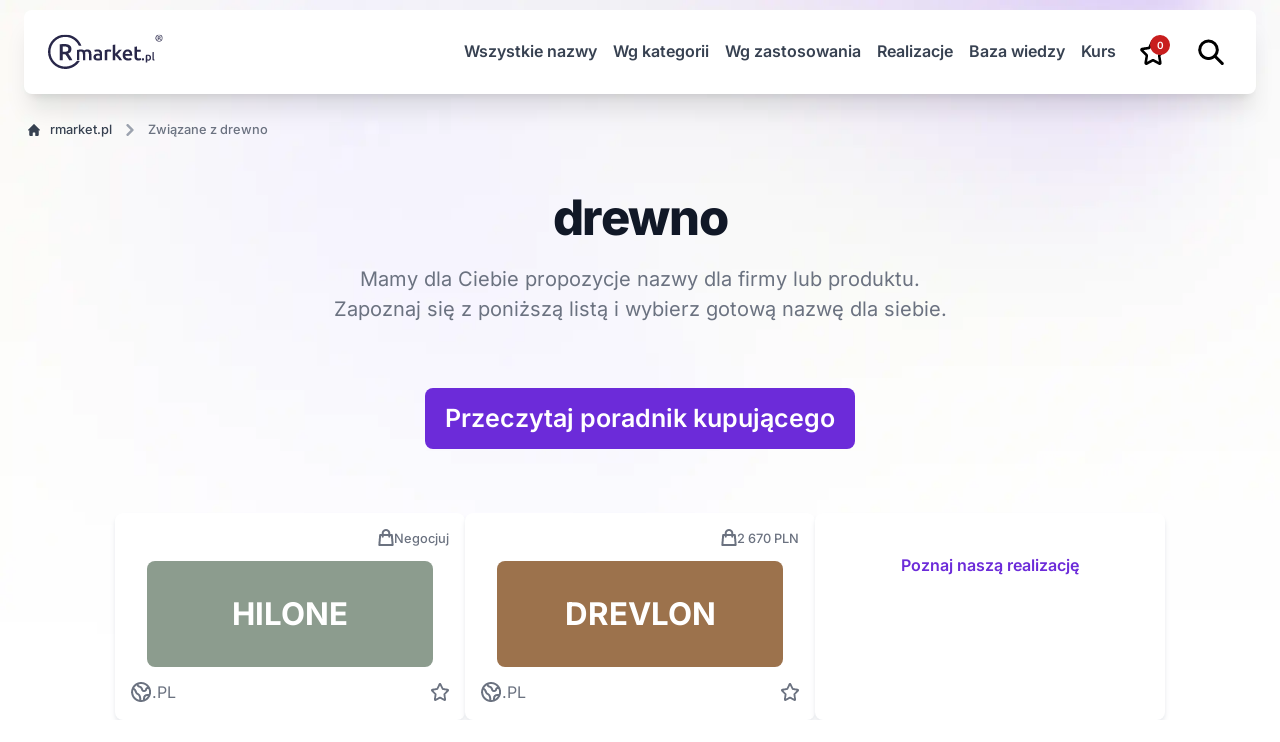

--- FILE ---
content_type: text/html
request_url: https://rmarket.pl/nazwy-firm-i-produktow/zwiazane-z-drewno
body_size: 22530
content:
<!DOCTYPE html><html lang="pl" class="scroll-smooth" data-astro-cid-37fxchfa> <head><meta name="google-site-verification" content="r2Othz5M2yTSSbNXpy8-kWjA-aZzdc1_Ct8Dnk0Aai4"><meta name="msvalidate.01" content="4D042884687F2F21CA7C8075380367C2"><!-- Google Tag Manager --><script type="module" src="/_astro/BaseLayout.astro_astro_type_script_index_0_lang.DHZYpopX.js"></script><!-- End Google Tag Manager --><meta charset="utf-8"><!-- Preconnect links for early connection establishment --><link rel="preconnect" href="https://fonts.googleapis.com"><link rel="preconnect" href="https://fonts.gstatic.com"><link rel="preconnect" href="https://cdn-widget.callpage.io"><!-- Centralized font loading --><link rel="icon" type="image/png" href="/favicon.png"><meta name="viewport" content="width=device-width"><meta name="generator" content="Astro v5.16.4"><link rel="sitemap" href="/sitemap-index.xml">
			<link rel="sitemap" href="/image-sitemap.xml">
			<meta name="robots" content="all"><title>Drewno - Przykładowe, gotowe nazwy dla firm - wybierz swoją</title><link rel="canonical" href="https://rmarket.pl/nazwy-firm-i-produktow/zwiazane-z-drewno"><meta name="description" content="Drewno - Każda gotowa nazwa firmy jest unikalna i z wolną domeną. Już dziś wybierz nazwę, rozpocznij swój biznes."><meta name="robots" content="index, follow"><meta property="og:title" content="Drewno - Przykładowe, gotowe nazwy dla firm - wybierz swoją"><meta property="og:type" content="website"><meta property="og:image" content="https://rmarket.pl/meta/opengraph.webp"><meta property="og:url" content="https://rmarket.pl/nazwy-firm-i-produktow/zwiazane-z-drewno"><meta property="og:image:url" content="https://rmarket.pl/meta/opengraph.webp"><meta property="og:image:alt" content="Drewno - Przykładowe, gotowe nazwy dla firm - wybierz swoją"><meta name="twitter:card" content="summary"><meta name="twitter:site" content="https://rmarket.pl/nazwy-firm-i-produktow/zwiazane-z-drewno"><meta name="twitter:creator" content="@sprawnamarka"><meta name="theme-color" content="#6C2BD9"><link rel="manifest" href="/manifest.webmanifest"><link rel="stylesheet" href="/_astro/_article_slug_.DnPa6jcG.css">
<style>.description[data-astro-cid-ndigm7qb] a[data-astro-cid-ndigm7qb]{color:#1c64f2}
@font-face{font-family:Inter Variable;font-style:normal;font-display:swap;font-weight:100 900;src:url(/_astro/inter-cyrillic-ext-wght-normal.B2xhLi22.woff2) format("woff2-variations");unicode-range:U+0460-052F,U+1C80-1C8A,U+20B4,U+2DE0-2DFF,U+A640-A69F,U+FE2E-FE2F}@font-face{font-family:Inter Variable;font-style:normal;font-display:swap;font-weight:100 900;src:url(/_astro/inter-cyrillic-wght-normal.CMZtQduZ.woff2) format("woff2-variations");unicode-range:U+0301,U+0400-045F,U+0490-0491,U+04B0-04B1,U+2116}@font-face{font-family:Inter Variable;font-style:normal;font-display:swap;font-weight:100 900;src:url(/_astro/inter-greek-ext-wght-normal.CGAr0uHJ.woff2) format("woff2-variations");unicode-range:U+1F00-1FFF}@font-face{font-family:Inter Variable;font-style:normal;font-display:swap;font-weight:100 900;src:url(/_astro/inter-greek-wght-normal.CaVNZxsx.woff2) format("woff2-variations");unicode-range:U+0370-0377,U+037A-037F,U+0384-038A,U+038C,U+038E-03A1,U+03A3-03FF}@font-face{font-family:Inter Variable;font-style:normal;font-display:swap;font-weight:100 900;src:url(/_astro/inter-vietnamese-wght-normal.CBcvBZtf.woff2) format("woff2-variations");unicode-range:U+0102-0103,U+0110-0111,U+0128-0129,U+0168-0169,U+01A0-01A1,U+01AF-01B0,U+0300-0301,U+0303-0304,U+0308-0309,U+0323,U+0329,U+1EA0-1EF9,U+20AB}@font-face{font-family:Inter Variable;font-style:normal;font-display:swap;font-weight:100 900;src:url(/_astro/inter-latin-ext-wght-normal.CFHvXkgd.woff2) format("woff2-variations");unicode-range:U+0100-02BA,U+02BD-02C5,U+02C7-02CC,U+02CE-02D7,U+02DD-02FF,U+0304,U+0308,U+0329,U+1D00-1DBF,U+1E00-1E9F,U+1EF2-1EFF,U+2020,U+20A0-20AB,U+20AD-20C0,U+2113,U+2C60-2C7F,U+A720-A7FF}@font-face{font-family:Inter Variable;font-style:normal;font-display:swap;font-weight:100 900;src:url(/_astro/inter-latin-wght-normal.C2S99t-D.woff2) format("woff2-variations");unicode-range:U+0000-00FF,U+0131,U+0152-0153,U+02BB-02BC,U+02C6,U+02DA,U+02DC,U+0304,U+0308,U+0329,U+2000-206F,U+20AC,U+2122,U+2191,U+2193,U+2212,U+2215,U+FEFF,U+FFFD}body{font-family:Inter Variable,sans-serif}
.main-layout-bg.visible{background-image:url(/_astro/desktop_bg.DcByQ-0Q.webp);background-repeat:repeat-y}.subpage-layout-bg.visible{background-image:url(/_astro/subpage_combo_bg.Wm65_UK1.webp)}@media (max-width: 768px){.main-layout-bg.visible,.subpage-layout-bg.visible{background-image:none}}body{background-color:#fff}body.visible{background-repeat:no-repeat;background-size:100%;background-position:top}
</style></head> <body class="lazy-background  subpage-layout-bg" data-astro-cid-37fxchfa> <!-- Google Tag Manager (noscript) --> <noscript> <iframe src="https://www.googletagmanager.com/ns.html?id=GTM-TK9XXTJT" height="0" width="0" style="display:none;visibility:hidden" data-astro-cid-37fxchfa></iframe> </noscript> <!-- End Google Tag Manager (noscript) --> <header class="sticky top-0 full-nav:top-[-10px] z-50 relative undefined" slot="header"> <nav class="full-nav:px-6 full-nav:py-2.5 left-0 top-0 z-50 w-full border-gray-200 px-0 py-0"> <div class="full-nav:rounded-lg full-nav:p-6 mx-auto flex max-w-screen-xl flex-wrap items-center justify-between bg-white p-4 shadow-xl"> <a href="/" class="flex items-center"> <img src="/logo-rmarket.svg" class="mr-3 h-8 sm:h-9 w-full" alt="rmarket.pl logo" width="182" height="35" loading="lazy"> </a> <div class="full-nav:order-2 flex items-center"> <div class="full-nav:hidden flex items-center gap-4"> <style>astro-island,astro-slot,astro-static-slot{display:contents}</style><script>(()=>{var l=(n,t)=>{let i=async()=>{await(await n())()},e=typeof t.value=="object"?t.value:void 0,s={timeout:e==null?void 0:e.timeout};"requestIdleCallback"in window?window.requestIdleCallback(i,s):setTimeout(i,s.timeout||200)};(self.Astro||(self.Astro={})).idle=l;window.dispatchEvent(new Event("astro:idle"));})();</script><script>(()=>{var A=Object.defineProperty;var g=(i,o,a)=>o in i?A(i,o,{enumerable:!0,configurable:!0,writable:!0,value:a}):i[o]=a;var d=(i,o,a)=>g(i,typeof o!="symbol"?o+"":o,a);{let i={0:t=>m(t),1:t=>a(t),2:t=>new RegExp(t),3:t=>new Date(t),4:t=>new Map(a(t)),5:t=>new Set(a(t)),6:t=>BigInt(t),7:t=>new URL(t),8:t=>new Uint8Array(t),9:t=>new Uint16Array(t),10:t=>new Uint32Array(t),11:t=>1/0*t},o=t=>{let[l,e]=t;return l in i?i[l](e):void 0},a=t=>t.map(o),m=t=>typeof t!="object"||t===null?t:Object.fromEntries(Object.entries(t).map(([l,e])=>[l,o(e)]));class y extends HTMLElement{constructor(){super(...arguments);d(this,"Component");d(this,"hydrator");d(this,"hydrate",async()=>{var b;if(!this.hydrator||!this.isConnected)return;let e=(b=this.parentElement)==null?void 0:b.closest("astro-island[ssr]");if(e){e.addEventListener("astro:hydrate",this.hydrate,{once:!0});return}let c=this.querySelectorAll("astro-slot"),n={},h=this.querySelectorAll("template[data-astro-template]");for(let r of h){let s=r.closest(this.tagName);s!=null&&s.isSameNode(this)&&(n[r.getAttribute("data-astro-template")||"default"]=r.innerHTML,r.remove())}for(let r of c){let s=r.closest(this.tagName);s!=null&&s.isSameNode(this)&&(n[r.getAttribute("name")||"default"]=r.innerHTML)}let p;try{p=this.hasAttribute("props")?m(JSON.parse(this.getAttribute("props"))):{}}catch(r){let s=this.getAttribute("component-url")||"<unknown>",v=this.getAttribute("component-export");throw v&&(s+=` (export ${v})`),console.error(`[hydrate] Error parsing props for component ${s}`,this.getAttribute("props"),r),r}let u;await this.hydrator(this)(this.Component,p,n,{client:this.getAttribute("client")}),this.removeAttribute("ssr"),this.dispatchEvent(new CustomEvent("astro:hydrate"))});d(this,"unmount",()=>{this.isConnected||this.dispatchEvent(new CustomEvent("astro:unmount"))})}disconnectedCallback(){document.removeEventListener("astro:after-swap",this.unmount),document.addEventListener("astro:after-swap",this.unmount,{once:!0})}connectedCallback(){if(!this.hasAttribute("await-children")||document.readyState==="interactive"||document.readyState==="complete")this.childrenConnectedCallback();else{let e=()=>{document.removeEventListener("DOMContentLoaded",e),c.disconnect(),this.childrenConnectedCallback()},c=new MutationObserver(()=>{var n;((n=this.lastChild)==null?void 0:n.nodeType)===Node.COMMENT_NODE&&this.lastChild.nodeValue==="astro:end"&&(this.lastChild.remove(),e())});c.observe(this,{childList:!0}),document.addEventListener("DOMContentLoaded",e)}}async childrenConnectedCallback(){let e=this.getAttribute("before-hydration-url");e&&await import(e),this.start()}async start(){let e=JSON.parse(this.getAttribute("opts")),c=this.getAttribute("client");if(Astro[c]===void 0){window.addEventListener(`astro:${c}`,()=>this.start(),{once:!0});return}try{await Astro[c](async()=>{let n=this.getAttribute("renderer-url"),[h,{default:p}]=await Promise.all([import(this.getAttribute("component-url")),n?import(n):()=>()=>{}]),u=this.getAttribute("component-export")||"default";if(!u.includes("."))this.Component=h[u];else{this.Component=h;for(let f of u.split("."))this.Component=this.Component[f]}return this.hydrator=p,this.hydrate},e,this)}catch(n){console.error(`[astro-island] Error hydrating ${this.getAttribute("component-url")}`,n)}}attributeChangedCallback(){this.hydrate()}}d(y,"observedAttributes",["props"]),customElements.get("astro-island")||customElements.define("astro-island",y)}})();</script><astro-island uid="fVhcI" prefix="r10" component-url="/_astro/ProductsStorageHeaderIcon.qllmP3gl.js" component-export="default" renderer-url="/_astro/client.DsIUmNvL.js" props="{}" ssr client="idle" opts="{&quot;name&quot;:&quot;ProductsStorageHeaderIcon&quot;,&quot;value&quot;:true}" await-children><div class="products-storage-icon relative cursor-pointer hover:text-primary-700"><svg width="26" height="26" viewBox="0 0 26 26" fill="none" xmlns="http://www.w3.org/2000/svg"><path d="M6.32745 26C6.04283 25.9992 5.7618 25.9337 5.5039 25.808C5.246 25.6824 5.01743 25.4997 4.83407 25.2726C4.65072 25.0456 4.51698 24.7795 4.44217 24.4931C4.36735 24.2066 4.35325 23.9066 4.40084 23.6139L5.50122 16.9223L0.8396 12.1859C0.578539 11.9199 0.393971 11.583 0.306738 11.2134C0.219505 10.8438 0.233082 10.456 0.345936 10.094C0.45879 9.73199 0.666426 9.41009 0.945396 9.16466C1.22437 8.91924 1.56356 8.76006 1.92468 8.7051L8.365 7.72883L11.2454 1.63845C11.4068 1.29676 11.6567 1.00903 11.9667 0.807833C12.2768 0.606635 12.6347 0.5 12.9998 0.5C13.365 0.5 13.7229 0.606635 14.0329 0.807833C14.343 1.00903 14.5929 1.29676 14.7543 1.63845L17.6347 7.72617L24.075 8.70245C24.4361 8.75712 24.7754 8.91608 25.0544 9.16136C25.3335 9.40665 25.5412 9.72847 25.6541 10.0904C25.7669 10.4524 25.7805 10.8401 25.6932 11.2097C25.6059 11.5793 25.4212 11.9161 25.1601 12.1819L20.4985 16.9223L21.5988 23.6125C21.6605 23.9878 21.6204 24.3736 21.4828 24.7263C21.3453 25.0789 21.1159 25.3845 20.8206 25.6082C20.5253 25.832 20.1758 25.9651 19.8118 25.9925C19.4477 26.0199 19.0836 25.9405 18.7606 25.7632L12.9998 22.6043L7.23912 25.7632C6.9582 25.9183 6.64528 25.9996 6.32745 26ZM3.4828 11.1538L7.50433 15.2451C7.73169 15.4758 7.90172 15.7609 7.99969 16.0756C8.09767 16.3903 8.12065 16.7252 8.06663 17.0513L7.11799 22.8265L12.0907 20.0985C12.3714 19.9458 12.6833 19.8661 12.9998 19.8661C13.3164 19.8661 13.6283 19.9458 13.909 20.0985L18.8817 22.8251L17.9318 17.0513C17.8782 16.725 17.9016 16.39 18 16.0753C18.0985 15.7606 18.2689 15.4756 18.4966 15.2451L22.5169 11.1551L16.9589 10.3132C16.6453 10.2655 16.3474 10.1392 16.0909 9.94508C15.8344 9.75095 15.6269 9.49478 15.4862 9.19856L12.9998 3.93947L10.5147 9.19324C10.3743 9.48988 10.1669 9.74653 9.91035 9.94113C9.65384 10.1357 9.35588 10.2625 9.04205 10.3105L3.4828 11.1538Z" fill="currentColor"></path></svg><span class="absolute -right-1 -top-1 min-w-[20px] rounded-2xl bg-red-700 px-1.5 py-0.5 text-center text-xxs leading-4 text-white">0</span></div><!--astro:end--></astro-island> <astro-island uid="21ukPg" prefix="r11" component-url="/_astro/SearchButton.Bresn4Fr.js" component-export="default" renderer-url="/_astro/client.DsIUmNvL.js" props="{}" ssr client="idle" opts="{&quot;name&quot;:&quot;SearchButton&quot;,&quot;value&quot;:true}" await-children><div class="search-button cursor-pointer hover:text-primary-700"><svg width="26" height="26" viewBox="0 0 26 26" fill="none" xmlns="http://www.w3.org/2000/svg"><path d="M24.25 24.5L16.75 17M19.25 10.75C19.25 11.8991 19.0237 13.0369 18.5839 14.0985C18.1442 15.1601 17.4997 16.1247 16.6872 16.9372C15.8747 17.7497 14.9101 18.3942 13.8485 18.8339C12.7869 19.2737 11.6491 19.5 10.5 19.5C9.35093 19.5 8.21312 19.2737 7.15152 18.8339C6.08992 18.3942 5.12533 17.7497 4.31282 16.9372C3.5003 16.1247 2.85578 15.1601 2.41605 14.0985C1.97633 13.0369 1.75 11.8991 1.75 10.75C1.75 8.42936 2.67187 6.20376 4.31282 4.56282C5.95376 2.92187 8.17936 2 10.5 2C12.8206 2 15.0462 2.92187 16.6872 4.56282C18.3281 6.20376 19.25 8.42936 19.25 10.75Z" stroke="currentColor" stroke-width="3" stroke-linecap="round" stroke-linejoin="round"></path></svg></div><!--astro:end--></astro-island> <button data-collapse-toggle="navbar-hamburger" type="button" class="ml-1 inline-flex items-center rounded-lg p-2 text-sm text-gray-500 hover:bg-gray-100 focus:outline-none focus:ring-2 focus:ring-gray-200 dark:text-gray-400 dark:hover:bg-gray-700 dark:focus:ring-gray-600" aria-controls="mobile-menu-2" aria-expanded="false"> <span class="sr-only">Open main menu</span> <svg class="h-6 w-6" fill="currentColor" viewBox="0 0 20 20" xmlns="http://www.w3.org/2000/svg"><path fill-rule="evenodd" d="M3 5a1 1 0 011-1h12a1 1 0 110 2H4a1 1 0 01-1-1zM3 10a1 1 0 011-1h12a1 1 0 110 2H4a1 1 0 01-1-1zM3 15a1 1 0 011-1h12a1 1 0 110 2H4a1 1 0 01-1-1z" clip-rule="evenodd"></path></svg> <svg class="hidden h-6 w-6" fill="currentColor" viewBox="0 0 20 20" xmlns="http://www.w3.org/2000/svg"><path fill-rule="evenodd" d="M4.293 4.293a1 1 0 011.414 0L10 8.586l4.293-4.293a1 1 0 111.414 1.414L11.414 10l4.293 4.293a1 1 0 01-1.414 1.414L10 11.414l-4.293 4.293a1 1 0 01-1.414-1.414L8.586 10 4.293 5.707a1 1 0 010-1.414z" clip-rule="evenodd"></path></svg> </button> </div> </div> <div class="full-nav:order-1 full-nav:ml-auto full-nav:flex full-nav:w-auto hidden w-full items-center justify-between" id="desktop-menu"> <ul class="full-nav:mt-0 full-nav:flex-row full-nav:space-x-4 mt-4 flex flex-col text-base font-semibold"> <li> <a href="/nazwy-firm-i-produktow/" class="full-nav:border-0 full-nav:p-0 full-nav:hover:bg-transparent full-nav:hover:text-primary-700 block border-b border-gray-100 py-2 pl-3 pr-4 text-gray-700 hover:bg-gray-50"> Wszystkie nazwy </a> </li> <li> <a id="categoriesDropdownTrigger" href="#" class="block py-2 pr-4 pl-3 text-gray-700 border-b border-gray-100 hover:bg-gray-50 full-nav:hover:bg-transparent full-nav:border-0 full-nav:hover:text-primary-700 full-nav:p-0">
Wg kategorii
</a> </li> <li> <a id="usageDropdownTrigger" href="#" class="block py-2 pr-4 pl-3 text-gray-700 border-b border-gray-100 hover:bg-gray-50 full-nav:hover:bg-transparent full-nav:border-0 full-nav:hover:text-primary-700 full-nav:p-0">
Wg zastosowania
</a> </li> <li> <a href="/realizacje/" class="full-nav:border-0 full-nav:p-0 full-nav:hover:bg-transparent full-nav:hover:text-primary-700 block border-b border-gray-100 py-2 pl-3 pr-4 text-gray-700 hover:bg-gray-50"> Realizacje </a> </li><li> <a href="/baza-wiedzy/" class="full-nav:border-0 full-nav:p-0 full-nav:hover:bg-transparent full-nav:hover:text-primary-700 block border-b border-gray-100 py-2 pl-3 pr-4 text-gray-700 hover:bg-gray-50"> Baza wiedzy </a> </li> <li> <a href="https://marcinsetlak.pl/" class="full-nav:border-0 full-nav:p-0 full-nav:hover:bg-transparent full-nav:hover:text-primary-700 block border-b border-gray-100 py-2 pl-3 pr-4 text-gray-700 hover:bg-gray-50"> Kurs </a> </li> <li class="block px-2"> <astro-island uid="fVhcI" prefix="r16" component-url="/_astro/ProductsStorageHeaderIcon.qllmP3gl.js" component-export="default" renderer-url="/_astro/client.DsIUmNvL.js" props="{}" ssr client="idle" opts="{&quot;name&quot;:&quot;ProductsStorageHeaderIcon&quot;,&quot;value&quot;:true}" await-children><div class="products-storage-icon relative cursor-pointer hover:text-primary-700"><svg width="26" height="26" viewBox="0 0 26 26" fill="none" xmlns="http://www.w3.org/2000/svg"><path d="M6.32745 26C6.04283 25.9992 5.7618 25.9337 5.5039 25.808C5.246 25.6824 5.01743 25.4997 4.83407 25.2726C4.65072 25.0456 4.51698 24.7795 4.44217 24.4931C4.36735 24.2066 4.35325 23.9066 4.40084 23.6139L5.50122 16.9223L0.8396 12.1859C0.578539 11.9199 0.393971 11.583 0.306738 11.2134C0.219505 10.8438 0.233082 10.456 0.345936 10.094C0.45879 9.73199 0.666426 9.41009 0.945396 9.16466C1.22437 8.91924 1.56356 8.76006 1.92468 8.7051L8.365 7.72883L11.2454 1.63845C11.4068 1.29676 11.6567 1.00903 11.9667 0.807833C12.2768 0.606635 12.6347 0.5 12.9998 0.5C13.365 0.5 13.7229 0.606635 14.0329 0.807833C14.343 1.00903 14.5929 1.29676 14.7543 1.63845L17.6347 7.72617L24.075 8.70245C24.4361 8.75712 24.7754 8.91608 25.0544 9.16136C25.3335 9.40665 25.5412 9.72847 25.6541 10.0904C25.7669 10.4524 25.7805 10.8401 25.6932 11.2097C25.6059 11.5793 25.4212 11.9161 25.1601 12.1819L20.4985 16.9223L21.5988 23.6125C21.6605 23.9878 21.6204 24.3736 21.4828 24.7263C21.3453 25.0789 21.1159 25.3845 20.8206 25.6082C20.5253 25.832 20.1758 25.9651 19.8118 25.9925C19.4477 26.0199 19.0836 25.9405 18.7606 25.7632L12.9998 22.6043L7.23912 25.7632C6.9582 25.9183 6.64528 25.9996 6.32745 26ZM3.4828 11.1538L7.50433 15.2451C7.73169 15.4758 7.90172 15.7609 7.99969 16.0756C8.09767 16.3903 8.12065 16.7252 8.06663 17.0513L7.11799 22.8265L12.0907 20.0985C12.3714 19.9458 12.6833 19.8661 12.9998 19.8661C13.3164 19.8661 13.6283 19.9458 13.909 20.0985L18.8817 22.8251L17.9318 17.0513C17.8782 16.725 17.9016 16.39 18 16.0753C18.0985 15.7606 18.2689 15.4756 18.4966 15.2451L22.5169 11.1551L16.9589 10.3132C16.6453 10.2655 16.3474 10.1392 16.0909 9.94508C15.8344 9.75095 15.6269 9.49478 15.4862 9.19856L12.9998 3.93947L10.5147 9.19324C10.3743 9.48988 10.1669 9.74653 9.91035 9.94113C9.65384 10.1357 9.35588 10.2625 9.04205 10.3105L3.4828 11.1538Z" fill="currentColor"></path></svg><span class="absolute -right-1 -top-1 min-w-[20px] rounded-2xl bg-red-700 px-1.5 py-0.5 text-center text-xxs leading-4 text-white">0</span></div><!--astro:end--></astro-island> </li> <li class="block px-2"> <astro-island uid="21ukPg" prefix="r17" component-url="/_astro/SearchButton.Bresn4Fr.js" component-export="default" renderer-url="/_astro/client.DsIUmNvL.js" props="{}" ssr client="idle" opts="{&quot;name&quot;:&quot;SearchButton&quot;,&quot;value&quot;:true}" await-children><div class="search-button cursor-pointer hover:text-primary-700"><svg width="26" height="26" viewBox="0 0 26 26" fill="none" xmlns="http://www.w3.org/2000/svg"><path d="M24.25 24.5L16.75 17M19.25 10.75C19.25 11.8991 19.0237 13.0369 18.5839 14.0985C18.1442 15.1601 17.4997 16.1247 16.6872 16.9372C15.8747 17.7497 14.9101 18.3942 13.8485 18.8339C12.7869 19.2737 11.6491 19.5 10.5 19.5C9.35093 19.5 8.21312 19.2737 7.15152 18.8339C6.08992 18.3942 5.12533 17.7497 4.31282 16.9372C3.5003 16.1247 2.85578 15.1601 2.41605 14.0985C1.97633 13.0369 1.75 11.8991 1.75 10.75C1.75 8.42936 2.67187 6.20376 4.31282 4.56282C5.95376 2.92187 8.17936 2 10.5 2C12.8206 2 15.0462 2.92187 16.6872 4.56282C18.3281 6.20376 19.25 8.42936 19.25 10.75Z" stroke="currentColor" stroke-width="3" stroke-linecap="round" stroke-linejoin="round"></path></svg></div><!--astro:end--></astro-island> </li> </ul> </div> <div id="categoriesDropdown" class="absolute bg-white grid hidden -translate-x-1/2 grid-cols-4 max-w-screen-xl p-4 rounded-b-lg shadow-sm top-[85px] z-50 mx-6 left-[calc(50%-24px)] w-[calc(100%-48px)]" role="menu" aria-labelledby="categoriesDropdownTrigger"> <div class="absolute -top-6 left-0 w-full h-10"></div> <a href="/nazwy-firm-i-produktow/biznes-i-gospodarka/" class="px-2 py-2 hover:text-primary-700 text-md " role="menuitem"> biznes i gospodarka </a><a href="/nazwy-firm-i-produktow/budownictwo-i-przemysl/" class="px-2 py-2 hover:text-primary-700 text-md " role="menuitem"> budownictwo i przemysł </a><a href="/nazwy-firm-i-produktow/dom-i-ogrod/" class="px-2 py-2 hover:text-primary-700 text-md " role="menuitem"> dom i ogród </a><a href="/nazwy-firm-i-produktow/edukacja-i-kariera/" class="px-2 py-2 hover:text-primary-700 text-md " role="menuitem"> edukacja i kariera </a><a href="/nazwy-firm-i-produktow/finanse-i-nieruchomosci/" class="px-2 py-2 hover:text-primary-700 text-md " role="menuitem"> finanse i nieruchomości </a><a href="/nazwy-firm-i-produktow/gastronomia-i-wypoczynek/" class="px-2 py-2 hover:text-primary-700 text-md " role="menuitem"> gastronomia i wypoczynek </a><a href="/nazwy-firm-i-produktow/internet-marketing-it/" class="px-2 py-2 hover:text-primary-700 text-md " role="menuitem"> internet, marketing, it </a><a href="/nazwy-firm-i-produktow/motoryzacja-i-transport/" class="px-2 py-2 hover:text-primary-700 text-md " role="menuitem"> motoryzacja i transport </a><a href="/nazwy-firm-i-produktow/zdrowie-moda-i-uroda/" class="px-2 py-2 hover:text-primary-700 text-md " role="menuitem"> zdrowie, moda i uroda </a><a href="/nazwy-firm-i-produktow/najnowsze-nazwy/" class="px-2 py-2 hover:text-primary-700 text-md " role="menuitem"> najnowsze nazwy </a><a href="/nazwy-firm-i-produktow/nazwy-premium/" class="px-2 py-2 hover:text-primary-700 text-md " role="menuitem"> nazwy premium </a><a href="/nazwy-firm-i-produktow/nazwy-w-nizszej-cenie/" class="px-2 py-2 hover:text-primary-700 text-md " role="menuitem"> nazwy w niższej cenie </a> </div> <div id="usageDropdown" class="absolute bg-white grid hidden -translate-x-1/2 grid-cols-4 max-w-screen-xl p-4 rounded-b-lg shadow-sm top-[85px] z-50 mx-6 left-[calc(50%-24px)] w-[calc(100%-48px)]"> <div class="absolute -top-6 left-0 w-full h-10"></div> <a href="/nazwy-firm-i-produktow/nazwa-dla-biura-projektowego/" class="px-2 py-2 hover:text-primary-700 text-md ">
#dla biura projektowego </a><a href="/nazwy-firm-i-produktow/nazwa-dla-systemu-it/" class="px-2 py-2 hover:text-primary-700 text-md ">
#dla systemu it </a><a href="/nazwy-firm-i-produktow/nazwa-dla-firmy-eventowej/" class="px-2 py-2 hover:text-primary-700 text-md ">
#dla firmy eventowej </a><a href="/nazwy-firm-i-produktow/nazwa-dla-firmy-finansowej/" class="px-2 py-2 hover:text-primary-700 text-md ">
#dla firmy finansowej </a><a href="/nazwy-firm-i-produktow/nazwa-dla-firmy-konsultingowej/" class="px-2 py-2 hover:text-primary-700 text-md ">
#dla firmy konsultingowej </a><a href="/nazwy-firm-i-produktow/nazwa-dla-firmy-gastronomicznej/" class="px-2 py-2 hover:text-primary-700 text-md ">
#dla firmy gastronomicznej </a><a href="/nazwy-firm-i-produktow/nazwa-dla-firmy-produkcyjnej/" class="px-2 py-2 hover:text-primary-700 text-md ">
#dla firmy produkcyjnej </a><a href="/nazwy-firm-i-produktow/nazwa-dla-salonu-kosmetycznego/" class="px-2 py-2 hover:text-primary-700 text-md ">
#dla salonu kosmetycznego </a><a href="/nazwy-firm-i-produktow/nazwa-marki-dla-dzieci/" class="px-2 py-2 hover:text-primary-700 text-md ">
#marki dla dzieci </a><a href="/nazwy-firm-i-produktow/nazwa-dla-software-house/" class="px-2 py-2 hover:text-primary-700 text-md ">
#dla software house </a><a href="/nazwy-firm-i-produktow/nazwa-dla-firmy-doradczej/" class="px-2 py-2 hover:text-primary-700 text-md ">
#dla firmy doradczej </a><a href="/nazwy-firm-i-produktow/nazwa-dla-kosmetykow/" class="px-2 py-2 hover:text-primary-700 text-md ">
#dla kosmetyków </a><a href="/nazwy-firm-i-produktow/nazwa-dla-jubilera/" class="px-2 py-2 hover:text-primary-700 text-md ">
#dla jubilera </a><a href="/nazwy-firm-i-produktow/nazwa-dla-firmy-remontowej/" class="px-2 py-2 hover:text-primary-700 text-md ">
#dla firmy remontowej </a><a href="/nazwy-firm-i-produktow/uniwersalna-nazwa-dla-firmy/" class="px-2 py-2 hover:text-primary-700 text-md ">
#uniwersalna nazwa dla firmy </a><a href="/nazwy-firm-i-produktow/nazwa-dla-firmy-kurierskiej/" class="px-2 py-2 hover:text-primary-700 text-md ">
#dla firmy kurierskiej </a><a href="/nazwy-firm-i-produktow/nazwa-dla-pensjonatu/" class="px-2 py-2 hover:text-primary-700 text-md ">
#dla pensjonatu </a><a href="/nazwy-firm-i-produktow/nazwa-dla-firmy-szkoleniowej/" class="px-2 py-2 hover:text-primary-700 text-md ">
#dla firmy szkoleniowej </a><a href="/nazwy-firm-i-produktow/nazwa-dla-aplikacji/" class="px-2 py-2 hover:text-primary-700 text-md ">
#dla aplikacji </a><a href="/nazwy-firm-i-produktow/nazwa-dla-studia-fotograficznego/" class="px-2 py-2 hover:text-primary-700 text-md ">
#dla studia fotograficznego </a><a href="/nazwy-firm-i-produktow/nazwa-dla-firmy/" class="px-2 py-2 hover:text-primary-700 text-md ">
#dla firmy </a><a href="/nazwy-firm-i-produktow/nazwa-dla-firmy-instalacyjnej/" class="px-2 py-2 hover:text-primary-700 text-md ">
#dla firmy instalacyjnej </a><a href="/nazwy-firm-i-produktow/nazwa-dla-restauracji/" class="px-2 py-2 hover:text-primary-700 text-md ">
#dla restauracji </a><a href="/nazwy-firm-i-produktow/nazwa-dla-firmy-konstrukcyjnej/" class="px-2 py-2 hover:text-primary-700 text-md ">
#dla firmy konstrukcyjnej </a><a href="/nazwy-firm-i-produktow/nazwa-dla-lokalu-gastronomicznego/" class="px-2 py-2 hover:text-primary-700 text-md ">
#dla lokalu gastronomicznego </a><a href="/nazwy-firm-i-produktow/nazwa-dla-kawiarni/" class="px-2 py-2 hover:text-primary-700 text-md ">
#dla kawiarni </a><a href="/nazwy-firm-i-produktow/nazwa-dla-firmy-informatycznej/" class="px-2 py-2 hover:text-primary-700 text-md ">
#dla firmy informatycznej </a><a href="/nazwy-firm-i-produktow/nazwa-dla-sklepu/" class="px-2 py-2 hover:text-primary-700 text-md ">
#dla sklepu </a><a href="/nazwy-firm-i-produktow/nazwa-dla-studia-fitness/" class="px-2 py-2 hover:text-primary-700 text-md ">
#dla studia fitness </a><a href="/nazwy-firm-i-produktow/nazwa-dla-firmy-programistycznej/" class="px-2 py-2 hover:text-primary-700 text-md ">
#dla firmy programistycznej </a><a href="/nazwy-firm-i-produktow/nazwa-dla-firmy-budowlanej/" class="px-2 py-2 hover:text-primary-700 text-md ">
#dla firmy budowlanej </a><a href="/nazwy-firm-i-produktow/nazwa-dla-studia-graficznego/" class="px-2 py-2 hover:text-primary-700 text-md ">
#dla studia graficznego </a><a href="/nazwy-firm-i-produktow/nazwa-dla-firmy-ogrodniczej/" class="px-2 py-2 hover:text-primary-700 text-md ">
#dla firmy ogrodniczej </a><a href="/nazwy-firm-i-produktow/nazwa-dla-cukierni/" class="px-2 py-2 hover:text-primary-700 text-md ">
#dla cukierni </a><a href="/nazwy-firm-i-produktow/nazwa-dla-kwiaciarni/" class="px-2 py-2 hover:text-primary-700 text-md ">
#dla kwiaciarni </a><a href="/nazwy-firm-i-produktow/nazwa-dla-komisu-samochodowego/" class="px-2 py-2 hover:text-primary-700 text-md ">
#dla komisu samochodowego </a><a href="/nazwy-firm-i-produktow/nazwa-dla-firmy-kosmetycznej/" class="px-2 py-2 hover:text-primary-700 text-md ">
#dla firmy kosmetycznej </a><a href="/nazwy-firm-i-produktow/nazwa-dla-firmy-handlowej/" class="px-2 py-2 hover:text-primary-700 text-md ">
#dla firmy handlowej </a><a href="/nazwy-firm-i-produktow/nazwa-dla-firmy-meblarskiej/" class="px-2 py-2 hover:text-primary-700 text-md ">
#dla firmy meblarskiej </a><a href="/nazwy-firm-i-produktow/nazwa-dla-firmy-uslugowej/" class="px-2 py-2 hover:text-primary-700 text-md ">
#dla firmy usługowej </a><a href="/nazwy-firm-i-produktow/nazwa-dla-firmy-odziezowej/" class="px-2 py-2 hover:text-primary-700 text-md ">
#dla firmy odzieżowej </a><a href="/nazwy-firm-i-produktow/nazwa-dla-firmy-elektrycznej/" class="px-2 py-2 hover:text-primary-700 text-md ">
#dla firmy elektrycznej </a><a href="/nazwy-firm-i-produktow/nazwa-dla-firmy-projektujacej-wnetrza/" class="px-2 py-2 hover:text-primary-700 text-md ">
#dla firmy projektującej wnętrza </a><a href="/nazwy-firm-i-produktow/nazwa-dla-biura-podrozy/" class="px-2 py-2 hover:text-primary-700 text-md ">
#dla biura podróży </a><a href="/nazwy-firm-i-produktow/nazwa-dla-szkoly-jezykowej/" class="px-2 py-2 hover:text-primary-700 text-md ">
#dla szkoły językowej </a><a href="/nazwy-firm-i-produktow/nazwa-dla-zakladu-stolarskiego/" class="px-2 py-2 hover:text-primary-700 text-md ">
#dla zakładu stolarskiego </a><a href="/nazwy-firm-i-produktow/nazwa-dla-gabinetu/" class="px-2 py-2 hover:text-primary-700 text-md ">
#dla gabinetu </a><a href="/nazwy-firm-i-produktow/nazwa-dla-produktu-fmcg/" class="px-2 py-2 hover:text-primary-700 text-md ">
#dla produktu fmcg </a><a href="/nazwy-firm-i-produktow/nazwa-dla-firmy-ubezpieczeniowej/" class="px-2 py-2 hover:text-primary-700 text-md ">
#dla firmy ubezpieczeniowej </a><a href="/nazwy-firm-i-produktow/nazwa-dla-warsztatu-samochodowego/" class="px-2 py-2 hover:text-primary-700 text-md ">
#dla warsztatu samochodowego </a><a href="/nazwy-firm-i-produktow/nazwa-dla-firmy-transportowej/" class="px-2 py-2 hover:text-primary-700 text-md ">
#dla firmy transportowej </a><a href="/nazwy-firm-i-produktow/nazwa-dla-firmy-motoryzacyjnej/" class="px-2 py-2 hover:text-primary-700 text-md ">
#dla firmy motoryzacyjnej </a><a href="/nazwy-firm-i-produktow/nazwa-dla-firmy-hr/" class="px-2 py-2 hover:text-primary-700 text-md ">
#dla firmy hr </a><a href="/nazwy-firm-i-produktow/nazwa-dla-firmy-medycznej/" class="px-2 py-2 hover:text-primary-700 text-md ">
#dla firmy medycznej </a><a href="/nazwy-firm-i-produktow/nazwa-dla-biura-rachunkowego/" class="px-2 py-2 hover:text-primary-700 text-md ">
#dla biura rachunkowego </a><a href="/nazwy-firm-i-produktow/nazwa-dla-hotelu/" class="px-2 py-2 hover:text-primary-700 text-md ">
#dla hotelu </a><a href="/nazwy-firm-i-produktow/nazwa-dla-salonu-fryzjerskiego/" class="px-2 py-2 hover:text-primary-700 text-md ">
#dla salonu fryzjerskiego </a><a href="/nazwy-firm-i-produktow/nazwa-dla-produktu/" class="px-2 py-2 hover:text-primary-700 text-md ">
#dla produktu </a><a href="/nazwy-firm-i-produktow/nazwa-dla-agencji-marketingowej/" class="px-2 py-2 hover:text-primary-700 text-md ">
#dla agencji marketingowej </a> </div> <script type="module">const o=document.getElementById("categoriesDropdownTrigger"),d=document.getElementById("usageDropdownTrigger"),e=document.getElementById("categoriesDropdown"),n=document.getElementById("usageDropdown");function t(){e.classList.remove("hidden")}function s(){e.classList.add("hidden")}function r(){n.classList.remove("hidden")}function i(){n.classList.add("hidden")}o.addEventListener("mouseenter",t);o.addEventListener("mouseleave",s);e.addEventListener("mouseenter",t);e.addEventListener("mouseleave",s);d.addEventListener("mouseenter",r);d.addEventListener("mouseleave",i);n.addEventListener("mouseenter",r);n.addEventListener("mouseleave",i);</script> <div class="hidden max-h-[85vh] w-full overflow-y-auto" id="navbar-hamburger"> <ul class="mt-4 flex flex-col rounded-lg bg-gray-50 font-medium dark:border-gray-700 dark:bg-gray-800"> <div class="menu-level" id="main-menu"> <li><a href="/nazwy-firm-i-produktow/" class="block rounded px-3 py-2 text-gray-900 hover:bg-gray-100 dark:text-gray-400 dark:hover:bg-gray-700 dark:hover:text-white">Wszystkie nazwy</a></li><li> <a href="#" data-submenu="categories" class="block rounded px-3 py-2 text-gray-900 hover:bg-gray-100 dark:text-gray-400 dark:hover:bg-gray-700 dark:hover:text-white">
Wg kategorii
</a> </li> <li> <a href="#" data-submenu="usages" class="block rounded px-3 py-2 text-gray-900 hover:bg-gray-100 dark:text-gray-400 dark:hover:bg-gray-700 dark:hover:text-white">
Wg zastosowania
</a> </li> <li> <a href="/realizacje/" class="block rounded px-3 py-2 text-gray-900 hover:bg-gray-100 dark:text-gray-400 dark:hover:bg-gray-700 dark:hover:text-white"> Realizacje </a> </li><li> <a href="/baza-wiedzy/" class="block rounded px-3 py-2 text-gray-900 hover:bg-gray-100 dark:text-gray-400 dark:hover:bg-gray-700 dark:hover:text-white"> Baza wiedzy </a> </li> <li> <a href="https://marcinsetlak.pl/" class="block rounded px-3 py-2 text-gray-900 hover:bg-gray-100 dark:text-gray-400 dark:hover:bg-gray-700 dark:hover:text-white"> Kurs </a> </li> </div> <div class="menu-level hidden" id="categories-menu"> <li> <a href="#" class="back-button flex items-center gap-2 rounded px-3 py-2 text-gray-900 hover:bg-gray-100 dark:text-gray-400 dark:hover:bg-gray-700 dark:hover:text-white"> <svg width="6" height="9" viewBox="0 0 6 9" fill="none" xmlns="http://www.w3.org/2000/svg"> <path fill-rule="evenodd" clip-rule="evenodd" d="M5.16699 0.734229C5.31697 0.884251 5.40122 1.0877 5.40122 1.29983C5.40122 1.51196 5.31697 1.71541 5.16699 1.86543L2.53259 4.49983L5.16699 7.13423C5.31272 7.28511 5.39335 7.48719 5.39153 7.69695C5.38971 7.90671 5.30557 8.10736 5.15725 8.25568C5.00892 8.40401 4.80827 8.48815 4.59851 8.48997C4.38875 8.49179 4.18667 8.41116 4.03579 8.26543L0.835792 5.06543C0.685815 4.91541 0.601562 4.71196 0.601562 4.49983C0.601562 4.2877 0.685815 4.08425 0.835792 3.93423L4.03579 0.734229C4.18581 0.584252 4.38926 0.5 4.60139 0.5C4.81352 0.5 5.01697 0.584252 5.16699 0.734229Z" fill="#1F2A37"></path> </svg>
Powrót
</a> </li> <li> <a href="/nazwy-firm-i-produktow/biznes-i-gospodarka/" class="block rounded px-3 py-2 text-gray-900 hover:bg-gray-100 dark:text-gray-400 dark:hover:bg-gray-700 dark:hover:text-white"> biznes i gospodarka </a> </li><li> <a href="/nazwy-firm-i-produktow/budownictwo-i-przemysl/" class="block rounded px-3 py-2 text-gray-900 hover:bg-gray-100 dark:text-gray-400 dark:hover:bg-gray-700 dark:hover:text-white"> budownictwo i przemysł </a> </li><li> <a href="/nazwy-firm-i-produktow/dom-i-ogrod/" class="block rounded px-3 py-2 text-gray-900 hover:bg-gray-100 dark:text-gray-400 dark:hover:bg-gray-700 dark:hover:text-white"> dom i ogród </a> </li><li> <a href="/nazwy-firm-i-produktow/edukacja-i-kariera/" class="block rounded px-3 py-2 text-gray-900 hover:bg-gray-100 dark:text-gray-400 dark:hover:bg-gray-700 dark:hover:text-white"> edukacja i kariera </a> </li><li> <a href="/nazwy-firm-i-produktow/finanse-i-nieruchomosci/" class="block rounded px-3 py-2 text-gray-900 hover:bg-gray-100 dark:text-gray-400 dark:hover:bg-gray-700 dark:hover:text-white"> finanse i nieruchomości </a> </li><li> <a href="/nazwy-firm-i-produktow/gastronomia-i-wypoczynek/" class="block rounded px-3 py-2 text-gray-900 hover:bg-gray-100 dark:text-gray-400 dark:hover:bg-gray-700 dark:hover:text-white"> gastronomia i wypoczynek </a> </li><li> <a href="/nazwy-firm-i-produktow/internet-marketing-it/" class="block rounded px-3 py-2 text-gray-900 hover:bg-gray-100 dark:text-gray-400 dark:hover:bg-gray-700 dark:hover:text-white"> internet, marketing, it </a> </li><li> <a href="/nazwy-firm-i-produktow/motoryzacja-i-transport/" class="block rounded px-3 py-2 text-gray-900 hover:bg-gray-100 dark:text-gray-400 dark:hover:bg-gray-700 dark:hover:text-white"> motoryzacja i transport </a> </li><li> <a href="/nazwy-firm-i-produktow/zdrowie-moda-i-uroda/" class="block rounded px-3 py-2 text-gray-900 hover:bg-gray-100 dark:text-gray-400 dark:hover:bg-gray-700 dark:hover:text-white"> zdrowie, moda i uroda </a> </li><li> <a href="/nazwy-firm-i-produktow/najnowsze-nazwy/" class="block rounded px-3 py-2 text-gray-900 hover:bg-gray-100 dark:text-gray-400 dark:hover:bg-gray-700 dark:hover:text-white"> najnowsze nazwy </a> </li><li> <a href="/nazwy-firm-i-produktow/nazwy-premium/" class="block rounded px-3 py-2 text-gray-900 hover:bg-gray-100 dark:text-gray-400 dark:hover:bg-gray-700 dark:hover:text-white"> nazwy premium </a> </li><li> <a href="/nazwy-firm-i-produktow/nazwy-w-nizszej-cenie/" class="block rounded px-3 py-2 text-gray-900 hover:bg-gray-100 dark:text-gray-400 dark:hover:bg-gray-700 dark:hover:text-white"> nazwy w niższej cenie </a> </li> </div> <div class="menu-level hidden" id="usages-menu"> <li> <a href="#" class="back-button flex items-center gap-2 rounded px-3 py-2 text-gray-900 hover:bg-gray-100 dark:text-gray-400 dark:hover:bg-gray-700 dark:hover:text-white"> <svg width="6" height="9" viewBox="0 0 6 9" fill="none" xmlns="http://www.w3.org/2000/svg"> <path fill-rule="evenodd" clip-rule="evenodd" d="M5.16699 0.734229C5.31697 0.884251 5.40122 1.0877 5.40122 1.29983C5.40122 1.51196 5.31697 1.71541 5.16699 1.86543L2.53259 4.49983L5.16699 7.13423C5.31272 7.28511 5.39335 7.48719 5.39153 7.69695C5.38971 7.90671 5.30557 8.10736 5.15725 8.25568C5.00892 8.40401 4.80827 8.48815 4.59851 8.48997C4.38875 8.49179 4.18667 8.41116 4.03579 8.26543L0.835792 5.06543C0.685815 4.91541 0.601562 4.71196 0.601562 4.49983C0.601562 4.2877 0.685815 4.08425 0.835792 3.93423L4.03579 0.734229C4.18581 0.584252 4.38926 0.5 4.60139 0.5C4.81352 0.5 5.01697 0.584252 5.16699 0.734229Z" fill="#1F2A37"></path> </svg>
Powrót
</a> </li> <li> <a href="/nazwy-firm-i-produktow/nazwa-dla-biura-projektowego/" class="block rounded px-3 py-2 text-gray-900 hover:bg-gray-100 dark:text-gray-400 dark:hover:bg-gray-700 dark:hover:text-white">
#dla biura projektowego </a> </li><li> <a href="/nazwy-firm-i-produktow/nazwa-dla-systemu-it/" class="block rounded px-3 py-2 text-gray-900 hover:bg-gray-100 dark:text-gray-400 dark:hover:bg-gray-700 dark:hover:text-white">
#dla systemu it </a> </li><li> <a href="/nazwy-firm-i-produktow/nazwa-dla-firmy-eventowej/" class="block rounded px-3 py-2 text-gray-900 hover:bg-gray-100 dark:text-gray-400 dark:hover:bg-gray-700 dark:hover:text-white">
#dla firmy eventowej </a> </li><li> <a href="/nazwy-firm-i-produktow/nazwa-dla-firmy-finansowej/" class="block rounded px-3 py-2 text-gray-900 hover:bg-gray-100 dark:text-gray-400 dark:hover:bg-gray-700 dark:hover:text-white">
#dla firmy finansowej </a> </li><li> <a href="/nazwy-firm-i-produktow/nazwa-dla-firmy-konsultingowej/" class="block rounded px-3 py-2 text-gray-900 hover:bg-gray-100 dark:text-gray-400 dark:hover:bg-gray-700 dark:hover:text-white">
#dla firmy konsultingowej </a> </li><li> <a href="/nazwy-firm-i-produktow/nazwa-dla-firmy-gastronomicznej/" class="block rounded px-3 py-2 text-gray-900 hover:bg-gray-100 dark:text-gray-400 dark:hover:bg-gray-700 dark:hover:text-white">
#dla firmy gastronomicznej </a> </li><li> <a href="/nazwy-firm-i-produktow/nazwa-dla-firmy-produkcyjnej/" class="block rounded px-3 py-2 text-gray-900 hover:bg-gray-100 dark:text-gray-400 dark:hover:bg-gray-700 dark:hover:text-white">
#dla firmy produkcyjnej </a> </li><li> <a href="/nazwy-firm-i-produktow/nazwa-dla-salonu-kosmetycznego/" class="block rounded px-3 py-2 text-gray-900 hover:bg-gray-100 dark:text-gray-400 dark:hover:bg-gray-700 dark:hover:text-white">
#dla salonu kosmetycznego </a> </li><li> <a href="/nazwy-firm-i-produktow/nazwa-marki-dla-dzieci/" class="block rounded px-3 py-2 text-gray-900 hover:bg-gray-100 dark:text-gray-400 dark:hover:bg-gray-700 dark:hover:text-white">
#marki dla dzieci </a> </li><li> <a href="/nazwy-firm-i-produktow/nazwa-dla-software-house/" class="block rounded px-3 py-2 text-gray-900 hover:bg-gray-100 dark:text-gray-400 dark:hover:bg-gray-700 dark:hover:text-white">
#dla software house </a> </li><li> <a href="/nazwy-firm-i-produktow/nazwa-dla-firmy-doradczej/" class="block rounded px-3 py-2 text-gray-900 hover:bg-gray-100 dark:text-gray-400 dark:hover:bg-gray-700 dark:hover:text-white">
#dla firmy doradczej </a> </li><li> <a href="/nazwy-firm-i-produktow/nazwa-dla-kosmetykow/" class="block rounded px-3 py-2 text-gray-900 hover:bg-gray-100 dark:text-gray-400 dark:hover:bg-gray-700 dark:hover:text-white">
#dla kosmetyków </a> </li><li> <a href="/nazwy-firm-i-produktow/nazwa-dla-jubilera/" class="block rounded px-3 py-2 text-gray-900 hover:bg-gray-100 dark:text-gray-400 dark:hover:bg-gray-700 dark:hover:text-white">
#dla jubilera </a> </li><li> <a href="/nazwy-firm-i-produktow/nazwa-dla-firmy-remontowej/" class="block rounded px-3 py-2 text-gray-900 hover:bg-gray-100 dark:text-gray-400 dark:hover:bg-gray-700 dark:hover:text-white">
#dla firmy remontowej </a> </li><li> <a href="/nazwy-firm-i-produktow/uniwersalna-nazwa-dla-firmy/" class="block rounded px-3 py-2 text-gray-900 hover:bg-gray-100 dark:text-gray-400 dark:hover:bg-gray-700 dark:hover:text-white">
#uniwersalna nazwa dla firmy </a> </li><li> <a href="/nazwy-firm-i-produktow/nazwa-dla-firmy-kurierskiej/" class="block rounded px-3 py-2 text-gray-900 hover:bg-gray-100 dark:text-gray-400 dark:hover:bg-gray-700 dark:hover:text-white">
#dla firmy kurierskiej </a> </li><li> <a href="/nazwy-firm-i-produktow/nazwa-dla-pensjonatu/" class="block rounded px-3 py-2 text-gray-900 hover:bg-gray-100 dark:text-gray-400 dark:hover:bg-gray-700 dark:hover:text-white">
#dla pensjonatu </a> </li><li> <a href="/nazwy-firm-i-produktow/nazwa-dla-firmy-szkoleniowej/" class="block rounded px-3 py-2 text-gray-900 hover:bg-gray-100 dark:text-gray-400 dark:hover:bg-gray-700 dark:hover:text-white">
#dla firmy szkoleniowej </a> </li><li> <a href="/nazwy-firm-i-produktow/nazwa-dla-aplikacji/" class="block rounded px-3 py-2 text-gray-900 hover:bg-gray-100 dark:text-gray-400 dark:hover:bg-gray-700 dark:hover:text-white">
#dla aplikacji </a> </li><li> <a href="/nazwy-firm-i-produktow/nazwa-dla-studia-fotograficznego/" class="block rounded px-3 py-2 text-gray-900 hover:bg-gray-100 dark:text-gray-400 dark:hover:bg-gray-700 dark:hover:text-white">
#dla studia fotograficznego </a> </li><li> <a href="/nazwy-firm-i-produktow/nazwa-dla-firmy/" class="block rounded px-3 py-2 text-gray-900 hover:bg-gray-100 dark:text-gray-400 dark:hover:bg-gray-700 dark:hover:text-white">
#dla firmy </a> </li><li> <a href="/nazwy-firm-i-produktow/nazwa-dla-firmy-instalacyjnej/" class="block rounded px-3 py-2 text-gray-900 hover:bg-gray-100 dark:text-gray-400 dark:hover:bg-gray-700 dark:hover:text-white">
#dla firmy instalacyjnej </a> </li><li> <a href="/nazwy-firm-i-produktow/nazwa-dla-restauracji/" class="block rounded px-3 py-2 text-gray-900 hover:bg-gray-100 dark:text-gray-400 dark:hover:bg-gray-700 dark:hover:text-white">
#dla restauracji </a> </li><li> <a href="/nazwy-firm-i-produktow/nazwa-dla-firmy-konstrukcyjnej/" class="block rounded px-3 py-2 text-gray-900 hover:bg-gray-100 dark:text-gray-400 dark:hover:bg-gray-700 dark:hover:text-white">
#dla firmy konstrukcyjnej </a> </li><li> <a href="/nazwy-firm-i-produktow/nazwa-dla-lokalu-gastronomicznego/" class="block rounded px-3 py-2 text-gray-900 hover:bg-gray-100 dark:text-gray-400 dark:hover:bg-gray-700 dark:hover:text-white">
#dla lokalu gastronomicznego </a> </li><li> <a href="/nazwy-firm-i-produktow/nazwa-dla-kawiarni/" class="block rounded px-3 py-2 text-gray-900 hover:bg-gray-100 dark:text-gray-400 dark:hover:bg-gray-700 dark:hover:text-white">
#dla kawiarni </a> </li><li> <a href="/nazwy-firm-i-produktow/nazwa-dla-firmy-informatycznej/" class="block rounded px-3 py-2 text-gray-900 hover:bg-gray-100 dark:text-gray-400 dark:hover:bg-gray-700 dark:hover:text-white">
#dla firmy informatycznej </a> </li><li> <a href="/nazwy-firm-i-produktow/nazwa-dla-sklepu/" class="block rounded px-3 py-2 text-gray-900 hover:bg-gray-100 dark:text-gray-400 dark:hover:bg-gray-700 dark:hover:text-white">
#dla sklepu </a> </li><li> <a href="/nazwy-firm-i-produktow/nazwa-dla-studia-fitness/" class="block rounded px-3 py-2 text-gray-900 hover:bg-gray-100 dark:text-gray-400 dark:hover:bg-gray-700 dark:hover:text-white">
#dla studia fitness </a> </li><li> <a href="/nazwy-firm-i-produktow/nazwa-dla-firmy-programistycznej/" class="block rounded px-3 py-2 text-gray-900 hover:bg-gray-100 dark:text-gray-400 dark:hover:bg-gray-700 dark:hover:text-white">
#dla firmy programistycznej </a> </li><li> <a href="/nazwy-firm-i-produktow/nazwa-dla-firmy-budowlanej/" class="block rounded px-3 py-2 text-gray-900 hover:bg-gray-100 dark:text-gray-400 dark:hover:bg-gray-700 dark:hover:text-white">
#dla firmy budowlanej </a> </li><li> <a href="/nazwy-firm-i-produktow/nazwa-dla-studia-graficznego/" class="block rounded px-3 py-2 text-gray-900 hover:bg-gray-100 dark:text-gray-400 dark:hover:bg-gray-700 dark:hover:text-white">
#dla studia graficznego </a> </li><li> <a href="/nazwy-firm-i-produktow/nazwa-dla-firmy-ogrodniczej/" class="block rounded px-3 py-2 text-gray-900 hover:bg-gray-100 dark:text-gray-400 dark:hover:bg-gray-700 dark:hover:text-white">
#dla firmy ogrodniczej </a> </li><li> <a href="/nazwy-firm-i-produktow/nazwa-dla-cukierni/" class="block rounded px-3 py-2 text-gray-900 hover:bg-gray-100 dark:text-gray-400 dark:hover:bg-gray-700 dark:hover:text-white">
#dla cukierni </a> </li><li> <a href="/nazwy-firm-i-produktow/nazwa-dla-kwiaciarni/" class="block rounded px-3 py-2 text-gray-900 hover:bg-gray-100 dark:text-gray-400 dark:hover:bg-gray-700 dark:hover:text-white">
#dla kwiaciarni </a> </li><li> <a href="/nazwy-firm-i-produktow/nazwa-dla-komisu-samochodowego/" class="block rounded px-3 py-2 text-gray-900 hover:bg-gray-100 dark:text-gray-400 dark:hover:bg-gray-700 dark:hover:text-white">
#dla komisu samochodowego </a> </li><li> <a href="/nazwy-firm-i-produktow/nazwa-dla-firmy-kosmetycznej/" class="block rounded px-3 py-2 text-gray-900 hover:bg-gray-100 dark:text-gray-400 dark:hover:bg-gray-700 dark:hover:text-white">
#dla firmy kosmetycznej </a> </li><li> <a href="/nazwy-firm-i-produktow/nazwa-dla-firmy-handlowej/" class="block rounded px-3 py-2 text-gray-900 hover:bg-gray-100 dark:text-gray-400 dark:hover:bg-gray-700 dark:hover:text-white">
#dla firmy handlowej </a> </li><li> <a href="/nazwy-firm-i-produktow/nazwa-dla-firmy-meblarskiej/" class="block rounded px-3 py-2 text-gray-900 hover:bg-gray-100 dark:text-gray-400 dark:hover:bg-gray-700 dark:hover:text-white">
#dla firmy meblarskiej </a> </li><li> <a href="/nazwy-firm-i-produktow/nazwa-dla-firmy-uslugowej/" class="block rounded px-3 py-2 text-gray-900 hover:bg-gray-100 dark:text-gray-400 dark:hover:bg-gray-700 dark:hover:text-white">
#dla firmy usługowej </a> </li><li> <a href="/nazwy-firm-i-produktow/nazwa-dla-firmy-odziezowej/" class="block rounded px-3 py-2 text-gray-900 hover:bg-gray-100 dark:text-gray-400 dark:hover:bg-gray-700 dark:hover:text-white">
#dla firmy odzieżowej </a> </li><li> <a href="/nazwy-firm-i-produktow/nazwa-dla-firmy-elektrycznej/" class="block rounded px-3 py-2 text-gray-900 hover:bg-gray-100 dark:text-gray-400 dark:hover:bg-gray-700 dark:hover:text-white">
#dla firmy elektrycznej </a> </li><li> <a href="/nazwy-firm-i-produktow/nazwa-dla-firmy-projektujacej-wnetrza/" class="block rounded px-3 py-2 text-gray-900 hover:bg-gray-100 dark:text-gray-400 dark:hover:bg-gray-700 dark:hover:text-white">
#dla firmy projektującej wnętrza </a> </li><li> <a href="/nazwy-firm-i-produktow/nazwa-dla-biura-podrozy/" class="block rounded px-3 py-2 text-gray-900 hover:bg-gray-100 dark:text-gray-400 dark:hover:bg-gray-700 dark:hover:text-white">
#dla biura podróży </a> </li><li> <a href="/nazwy-firm-i-produktow/nazwa-dla-szkoly-jezykowej/" class="block rounded px-3 py-2 text-gray-900 hover:bg-gray-100 dark:text-gray-400 dark:hover:bg-gray-700 dark:hover:text-white">
#dla szkoły językowej </a> </li><li> <a href="/nazwy-firm-i-produktow/nazwa-dla-zakladu-stolarskiego/" class="block rounded px-3 py-2 text-gray-900 hover:bg-gray-100 dark:text-gray-400 dark:hover:bg-gray-700 dark:hover:text-white">
#dla zakładu stolarskiego </a> </li><li> <a href="/nazwy-firm-i-produktow/nazwa-dla-gabinetu/" class="block rounded px-3 py-2 text-gray-900 hover:bg-gray-100 dark:text-gray-400 dark:hover:bg-gray-700 dark:hover:text-white">
#dla gabinetu </a> </li><li> <a href="/nazwy-firm-i-produktow/nazwa-dla-produktu-fmcg/" class="block rounded px-3 py-2 text-gray-900 hover:bg-gray-100 dark:text-gray-400 dark:hover:bg-gray-700 dark:hover:text-white">
#dla produktu fmcg </a> </li><li> <a href="/nazwy-firm-i-produktow/nazwa-dla-firmy-ubezpieczeniowej/" class="block rounded px-3 py-2 text-gray-900 hover:bg-gray-100 dark:text-gray-400 dark:hover:bg-gray-700 dark:hover:text-white">
#dla firmy ubezpieczeniowej </a> </li><li> <a href="/nazwy-firm-i-produktow/nazwa-dla-warsztatu-samochodowego/" class="block rounded px-3 py-2 text-gray-900 hover:bg-gray-100 dark:text-gray-400 dark:hover:bg-gray-700 dark:hover:text-white">
#dla warsztatu samochodowego </a> </li><li> <a href="/nazwy-firm-i-produktow/nazwa-dla-firmy-transportowej/" class="block rounded px-3 py-2 text-gray-900 hover:bg-gray-100 dark:text-gray-400 dark:hover:bg-gray-700 dark:hover:text-white">
#dla firmy transportowej </a> </li><li> <a href="/nazwy-firm-i-produktow/nazwa-dla-firmy-motoryzacyjnej/" class="block rounded px-3 py-2 text-gray-900 hover:bg-gray-100 dark:text-gray-400 dark:hover:bg-gray-700 dark:hover:text-white">
#dla firmy motoryzacyjnej </a> </li><li> <a href="/nazwy-firm-i-produktow/nazwa-dla-firmy-hr/" class="block rounded px-3 py-2 text-gray-900 hover:bg-gray-100 dark:text-gray-400 dark:hover:bg-gray-700 dark:hover:text-white">
#dla firmy hr </a> </li><li> <a href="/nazwy-firm-i-produktow/nazwa-dla-firmy-medycznej/" class="block rounded px-3 py-2 text-gray-900 hover:bg-gray-100 dark:text-gray-400 dark:hover:bg-gray-700 dark:hover:text-white">
#dla firmy medycznej </a> </li><li> <a href="/nazwy-firm-i-produktow/nazwa-dla-biura-rachunkowego/" class="block rounded px-3 py-2 text-gray-900 hover:bg-gray-100 dark:text-gray-400 dark:hover:bg-gray-700 dark:hover:text-white">
#dla biura rachunkowego </a> </li><li> <a href="/nazwy-firm-i-produktow/nazwa-dla-hotelu/" class="block rounded px-3 py-2 text-gray-900 hover:bg-gray-100 dark:text-gray-400 dark:hover:bg-gray-700 dark:hover:text-white">
#dla hotelu </a> </li><li> <a href="/nazwy-firm-i-produktow/nazwa-dla-salonu-fryzjerskiego/" class="block rounded px-3 py-2 text-gray-900 hover:bg-gray-100 dark:text-gray-400 dark:hover:bg-gray-700 dark:hover:text-white">
#dla salonu fryzjerskiego </a> </li><li> <a href="/nazwy-firm-i-produktow/nazwa-dla-produktu/" class="block rounded px-3 py-2 text-gray-900 hover:bg-gray-100 dark:text-gray-400 dark:hover:bg-gray-700 dark:hover:text-white">
#dla produktu </a> </li><li> <a href="/nazwy-firm-i-produktow/nazwa-dla-agencji-marketingowej/" class="block rounded px-3 py-2 text-gray-900 hover:bg-gray-100 dark:text-gray-400 dark:hover:bg-gray-700 dark:hover:text-white">
#dla agencji marketingowej </a> </li> </div> </ul> </div> <script type="module">const u=document.getElementById("main-menu"),a=document.getElementById("categories-menu"),d=document.getElementById("usages-menu");function t(e){document.querySelectorAll(".menu-level").forEach(c=>c.classList.add("hidden")),e.classList.remove("hidden")}document.addEventListener("DOMContentLoaded",()=>{document.querySelectorAll('[data-submenu="categories"]').forEach(e=>{e.addEventListener("click",n=>{n.preventDefault(),t(a)})}),document.querySelectorAll('[data-submenu="usages"]').forEach(e=>{e.addEventListener("click",n=>{n.preventDefault(),t(d)})}),document.querySelectorAll(".back-button").forEach(e=>{e.addEventListener("click",()=>{t(u)})})});</script> </div> </nav> <astro-island uid="1zlW1n" prefix="r12" component-url="/_astro/ProductsStorage.Be6APIx5.js" component-export="default" renderer-url="/_astro/client.DsIUmNvL.js" props="{}" ssr client="idle" opts="{&quot;name&quot;:&quot;ProductsStorage&quot;,&quot;value&quot;:true}"></astro-island> <astro-island uid="Z1PhkNX" prefix="r13" component-url="/_astro/AskForProduct.DWE71HBr.js" component-export="default" renderer-url="/_astro/client.DsIUmNvL.js" props="{}" ssr client="idle" opts="{&quot;name&quot;:&quot;AskForProduct&quot;,&quot;value&quot;:true}"></astro-island> <astro-island uid="1idDbT" prefix="r14" component-url="/_astro/CompareProducts.C5epYTJ8.js" component-export="default" renderer-url="/_astro/client.DsIUmNvL.js" props="{}" ssr client="idle" opts="{&quot;name&quot;:&quot;CompareProducts&quot;,&quot;value&quot;:true}"></astro-island> <astro-island uid="1uh5rv" prefix="r15" component-url="/_astro/SearchPanel.DxwWAAxi.js" component-export="default" renderer-url="/_astro/client.DsIUmNvL.js" props="{&quot;params&quot;:[0,{&quot;keyword_slug&quot;:[0,&quot;drewno&quot;]}],&quot;domainsFromQueryParams&quot;:[1,[]],&quot;sortByFromQueryParams&quot;:[0,null]}" ssr client="idle" opts="{&quot;name&quot;:&quot;SearchPanel&quot;,&quot;value&quot;:true}"></astro-island> </header>    <div class="hidden md:flex items-center mx-auto max-w-screen-xl mt-2.5 px-6 xl:px-7 lg:mt-4 undefined"> <nav class="flex" aria-label="Breadcrumb"> <ol class="inline-flex flex-wrap items-center space-x-1 md:space-x-2 rtl:space-x-reverse"> <li class="inline-flex items-center"> <a href="http://rmarket.pl" class="inline-flex items-center text-sm font-medium text-gray-700 hover:text-blue-600"> <svg class="me-2.5 h-3 w-3" aria-hidden="true" xmlns="http://www.w3.org/2000/svg" fill="currentColor" viewBox="0 0 20 20"> <path d="m19.707 9.293-2-2-7-7a1 1 0 0 0-1.414 0l-7 7-2 2a1 1 0 0 0 1.414 1.414L2 10.414V18a2 2 0 0 0 2 2h3a1 1 0 0 0 1-1v-4a1 1 0 0 1 1-1h2a1 1 0 0 1 1 1v4a1 1 0 0 0 1 1h3a2 2 0 0 0 2-2v-7.586l.293.293a1 1 0 0 0 1.414-1.414Z"></path> </svg> rmarket.pl </a> </li>  <li> <div class="flex items-center"> <svg class="mx-1 h-3 w-3 text-gray-400 rtl:rotate-180" aria-hidden="true" xmlns="http://www.w3.org/2000/svg" fill="none" viewBox="0 0 6 10"> <path stroke="currentColor" stroke-linecap="round" stroke-linejoin="round" stroke-width="2" d="m1 9 4-4-4-4"></path> </svg> <span class="ms-1 text-sm font-medium text-gray-500 first-letter:capitalize md:ms-2">Związane z drewno</span> </div> </li> </ol> </nav> <script type="application/ld+json">{"@context":"https://schema.org","@type":"BreadcrumbList","@id":"/nazwy-firm-i-produktow/zwiazane-z-drewno#breadcrumb","itemListElement":[{"@type":"ListItem","position":1,"item":{"@id":"http://rmarket.pl","name":"rmarket.pl - Strona główna"}},{"@type":"ListItem","position":2,"item":{"@id":"/nazwy-firm-i-produktow/zwiazane-z-drewno","name":"Związane z drewno"}}]}</script> </div> <article class="py-12 lg:pb-16"> <div class="mx-auto w-full text-center my-16 mt-0" data-astro-cid-ndigm7qb> <h1 class="mb-4 text-4xl lg:text-5xl tracking-tight font-extrabold text-gray-900 dark:text-white text-5xl leading-tight" data-astro-cid-ndigm7qb>drewno</h1> <p class="font-normal text-gray-500 text-lg lg:text-xl lg:mb-16 [&#38;>a]:font-medium [&#38;>a]:text-primary-600 [&#38;>a:hover]:underline text-xl text-gray-500" data-astro-cid-ndigm7qb>Mamy dla Ciebie propozycje nazwy dla firmy lub produktu. <br/>Zapoznaj się z poniższą listą i wybierz gotową nazwę dla siebie.</p> </div>  <div class="flex justify-center"> <a href="/jak-wybrac-nazwe-dla-firmy-z-rmarketpl-poradnik-kupujacego/" class="inline-flex w-auto items-center justify-center rounded-lg bg-primary-700 px-5 py-3 text-center text-base font-semibold text-white hover:bg-primary-800 focus:ring-4 focus:ring-primary-300 dark:focus:ring-primary-900 lg:text-2xl">
Przeczytaj poradnik kupującego
</a> </div> <astro-island uid="Z1UAfSO" prefix="r1" component-url="/_astro/ProductsList.CCyiEIfZ.js" component-export="default" renderer-url="/_astro/client.DsIUmNvL.js" props="{&quot;keywords&quot;:[1,[[0,&quot;drewno&quot;]]]}" ssr client="idle" opts="{&quot;name&quot;:&quot;ProductsList&quot;,&quot;value&quot;:true}" await-children><div class="flex h-[340px] items-center justify-center space-x-2"><div class="h-8 w-8 animate-bounce rounded-full bg-primary-700 [animation-delay:-0.3s]"></div><div class="h-8 w-8 animate-bounce rounded-full bg-primary-700 [animation-delay:-0.15s]"></div><div class="h-8 w-8 animate-bounce rounded-full bg-primary-700"></div></div><!--astro:end--></astro-island> <div class="mt-8 lg:px-20 mx-auto max-w-screen-xl block"> <div class="mx-auto w-full text-center my-16 max-w-screen-lg mt-4"> <h2 class="mb-4 text-4xl lg:text-5xl tracking-tight font-extrabold text-gray-900 ">Warto wiedzieć</h2> <p class="text-lg font-normal text-gray-500 lg:mb-16 lg:text-xl ">W tym miejscu znajdziesz wartościowe artykuły i porady, w których dzielimy się wiedzą z zakresu tworzenia nazw i zastrzegania znaków towarowych.</p> </div> <div class="flex flex-wrap justify-between mx-auto items-stretch"> <a href="/oryginalne-nazwy-firm/" class="flex flex-col items-center bg-white border border-gray-200 rounded-lg shadow md:hover:shadow-lg md:hover:scale-105 md:transition-transform w-full md:max-w-[49%] xl:max-w-[360px] mb-4 md:mb-8"> <img src="/_image?href=https%3A%2F%2Fcms.rmarket.pl%2Fmedia%2Foriginal_images%2Fory.webp&#38;w=360&#38;h=180&#38;f=webp" alt="oryginalne nazwy firmy" loading="lazy" decoding="async" fetchpriority="auto" width="360" height="180" class="object-cover w-full rounded-t-lg h-[160px]"> <div class="flex flex-col items-start p-8 leading-normal h-fill-available">  <h2 class="leading-tight text-2xl font-bold mb-4 text-gray-900">Oryginalne nazwy firm</h2> <p class="text-normal lg:text-base font-normal mb-5 text-gray-500 md:min-h-[72px]">Tworzenie oryginalnych i śmiesznych nazw firm może być w takim samym stopniu ryzykowne co ...</p> <button type="button" class="text-base font-bold text-primary-700 hover:text-white border border-primary-700 hover:bg-primary-800 focus:ring-4 focus:outline-none focus:ring-primary-300 rounded-lg px-5 py-2 text-center inline-flex mt-auto mr-2 mb-2">
Więcej
<svg aria-hidden="true" class="w-5 h-5 ml-2 -mr-1 mt-0.5" fill="currentColor" viewBox="0 0 20 20" xmlns="http://www.w3.org/2000/svg"><path fill-rule="evenodd" d="M10.293 3.293a1 1 0 011.414 0l6 6a1 1 0 010 1.414l-6 6a1 1 0 01-1.414-1.414L14.586 11H3a1 1 0 110-2h11.586l-4.293-4.293a1 1 0 010-1.414z" clip-rule="evenodd"></path></svg> </button> </div> </a><a href="/dobra-nazwa-dla-firmy/" class="flex flex-col items-center bg-white border border-gray-200 rounded-lg shadow md:hover:shadow-lg md:hover:scale-105 md:transition-transform w-full md:max-w-[49%] xl:max-w-[360px] mb-4 md:mb-8"> <img src="/_image?href=https%3A%2F%2Fcms.rmarket.pl%2Fmedia%2Foriginal_images%2Fdobra_nazwa_dla_firmy_1.webp&#38;w=360&#38;h=180&#38;f=webp" alt="Dobra nazwa dla firmy" loading="lazy" decoding="async" fetchpriority="auto" width="360" height="180" class="object-cover w-full rounded-t-lg h-[160px]"> <div class="flex flex-col items-start p-8 leading-normal h-fill-available">  <h2 class="leading-tight text-2xl font-bold mb-4 text-gray-900">Dobra nazwa dla firmy</h2> <p class="text-normal lg:text-base font-normal mb-5 text-gray-500 md:min-h-[72px]">Jeżeli nie chcesz popełnić błędu na samym początku prowadzenia biznesu, koniecznie zapozna...</p> <button type="button" class="text-base font-bold text-primary-700 hover:text-white border border-primary-700 hover:bg-primary-800 focus:ring-4 focus:outline-none focus:ring-primary-300 rounded-lg px-5 py-2 text-center inline-flex mt-auto mr-2 mb-2">
Więcej
<svg aria-hidden="true" class="w-5 h-5 ml-2 -mr-1 mt-0.5" fill="currentColor" viewBox="0 0 20 20" xmlns="http://www.w3.org/2000/svg"><path fill-rule="evenodd" d="M10.293 3.293a1 1 0 011.414 0l6 6a1 1 0 010 1.414l-6 6a1 1 0 01-1.414-1.414L14.586 11H3a1 1 0 110-2h11.586l-4.293-4.293a1 1 0 010-1.414z" clip-rule="evenodd"></path></svg> </button> </div> </a><a href="/zbieramy-na-cycki-nowe-fryzury-i-dragi/" class="flex flex-col items-center bg-white border border-gray-200 rounded-lg shadow md:hover:shadow-lg md:hover:scale-105 md:transition-transform w-full md:max-w-[49%] xl:max-w-[360px] mb-4 md:mb-8"> <img src="/_image?href=https%3A%2F%2Fcms.rmarket.pl%2Fmedia%2Foriginal_images%2Fraknroll-wstep.jpg&#38;w=360&#38;h=180&#38;f=webp" alt="Nazwa dla fundacji" loading="lazy" decoding="async" fetchpriority="auto" width="360" height="180" class="object-cover w-full rounded-t-lg h-[160px]"> <div class="flex flex-col items-start p-8 leading-normal h-fill-available">  <h2 class="leading-tight text-2xl font-bold mb-4 text-gray-900">Zbieramy na cycki, nowe fryzury i dragi</h2> <p class="text-normal lg:text-base font-normal mb-5 text-gray-500 md:min-h-[72px]">Poznaj twórców akcji &quot;Zbieramy na cycki, nowe fryzury i dragi&quot;. Dowiedz się jak można krea...</p> <button type="button" class="text-base font-bold text-primary-700 hover:text-white border border-primary-700 hover:bg-primary-800 focus:ring-4 focus:outline-none focus:ring-primary-300 rounded-lg px-5 py-2 text-center inline-flex mt-auto mr-2 mb-2">
Więcej
<svg aria-hidden="true" class="w-5 h-5 ml-2 -mr-1 mt-0.5" fill="currentColor" viewBox="0 0 20 20" xmlns="http://www.w3.org/2000/svg"><path fill-rule="evenodd" d="M10.293 3.293a1 1 0 011.414 0l6 6a1 1 0 010 1.414l-6 6a1 1 0 01-1.414-1.414L14.586 11H3a1 1 0 110-2h11.586l-4.293-4.293a1 1 0 010-1.414z" clip-rule="evenodd"></path></svg> </button> </div> </a> </div> </div> <section class="px-5 xl:px-0 py-16 mb-0 bg-transparent undefined" id="AskFormSection"> <div class="mx-auto w-full text-center my-16 mt-0"> <h2 class="mb-4 text-4xl lg:text-5xl tracking-tight font-extrabold text-gray-900 ">Potrzebujesz nazwy dla firmy? Napisz do nas!</h2> <p class="text-lg font-normal text-gray-500 lg:mb-16 lg:text-xl text-gray-600">Napisz wiadomość na <a href="/cdn-cgi/l/email-protection" class="__cf_email__" data-cfemail="cea7a0a8a18e9ca3afbca5abbae0bea2">[email&#160;protected]</a> lub skorzystaj z formularza kontaktowego. Odpowiemy w ciągu 24 godzin.</p> </div> <div class="mx-auto w-full max-w-[830px]"> <form id="regular-contact-form" action="/api/verify" method="POST"> <div class="gap-4 md:grid md:grid-cols-2"> <div> <input type="text" id="name" name="name" class="mb-4 block w-full rounded-lg border border-gray-300 bg-gray-50 px-5 py-3 text-base text-gray-900 focus:border-primary-500 focus:ring-primary-300" placeholder="Imię i nazwisko"> <input type="tel" id="phone" name="phone" class="mb-4 block w-full rounded-lg border border-gray-300 bg-gray-50 px-5 py-3 text-base text-gray-900 focus:border-primary-500 focus:ring-primary-300" placeholder="Telefon"> <input type="email" id="email" name="email" class="mb-4 block w-full rounded-lg border border-gray-300 bg-gray-50 px-5 py-3 text-base text-gray-900 focus:border-primary-500 focus:ring-primary-300" placeholder="Adres e-mail"> </div> <div> <textarea id="message" rows="6" name="text" class="block h-[182px] w-full rounded-lg border border-gray-300 bg-gray-50 px-5 py-3 text-base text-gray-900 focus:border-primary-500 focus:ring-primary-300" placeholder="Chcę zapytać o..."></textarea> </div> </div> <div id="turnstile-container" class="mt-8 text-center" data-sitekey="0x4AAAAAAA9lRtykMJvVgKWk"></div> <div class="my-8 w-full text-center"> <button type="submit" class="inline-flex w-full items-center justify-center rounded-lg bg-primary-700 px-5 py-3 text-center text-base font-semibold text-white hover:bg-primary-800 focus:ring-4 focus:ring-primary-300 dark:focus:ring-primary-900 md:w-auto md:text-2xl">
Wyślij wiadomość
</button> </div> <div class="my-8 w-full"> <p class="text-gray-500">
Twoje dane osobowe będą przetwarzane przez BRANDELAW Marcin Setlak, NIP: 7381890884,
	w celu obsługi przesłanego zapytania i udzielenia odpowiedzi na nie.
	Przeczytaj jak przetwarzamy
<span id="btn-rodo" data-tooltip-target="tooltip-rodo"><span class="decoration-dotted underline cursor-pointer">Twoje dane</span>.</span>
Dowiedz się więcej na
<a class="underline" href="https://rmarket.pl/polityka-prywatnosci-serwisu-rmarketpl/">
polityka prywatności.
</a> </p> <div id="tooltip-rodo" role="tooltip" class="absolute z-10 invisible inline-block px-3 py-2 text-[10px] font-medium text-gray-300 transition-opacity duration-300 bg-gray-900 rounded-lg shadow-xs opacity-0 tooltip max-w-full lg:max-w-lg"> <p>
Administratorem Państwa Danych Osobowych jest BRANDELAW Marcin Setlak z siedzibą w al.
		Warszawska 102, 20-824 Lublin, NIP: 7381890884, REGON: 362446190, z którym możliwy jest
		kontakt pod tym adresem e-mail: <a class="underline" href="/cdn-cgi/l/email-protection#4c2e25393e230c2e3e2d222829202d3b623c20"><span class="__cf_email__" data-cfemail="5d3f34282f321d3f2f3c333938313c2a732d31">[email&#160;protected]</span></a>.
<br><br>
Państwa dane osobowe będą wykorzystywane jedynie do celu udzielenia odpowiedzi na pytanie zadane
		za pomocą formularza, a zatem na podstawie art. 6 ust. 1 lit. (f) RODO, czyli realizacji prawnie
		uzasadnionego interesu administratora danych.
<br><br>
Podanie powyższych danych osobowych jest dobrowolne, choć konieczne dla udzielenia odpowiedzi na
		zadane pytanie. Państwa dane będą przetwarzane przez BRANDELAW Marcin Setlak do czasu udzielenia
		odpowiedzi na pytanie lub do czasu zgłoszenia ewentualnego sprzeciwu wobec ich przetwarzania
		albo
		żądania ich usunięcia, a po tym czasie w calach archiwalnych i statystycznych – w okresie
		przewidzianym
		w procedurach wewnętrznych administratora danych, a także w celu ustalenia i zabezpieczenia
		ewentualnych
		roszczeń związanych z tym procesem, aż do czasu ich wygaśnięcia, przez okres przewidziany
		przepisami
		prawa.
<br><br>
Podanie danych osobowych i wysłanie formularza jest dobrowolne. Mają Państwo prawo do dostępu do
		danych, ich sprostowania, ograniczenia przetwarzania, prawo do przenoszenia danych, żądania ich
		usunięcia i zaprzestania przetwarzania danych, jak również prawo do złożenia skargi do organu
		nadzorczego
		monitorującego przestrzeganie przepisów prawa w zakresie ochrony danych osobowych.
<br><br>
Państwa dane osobowe nie będą przekazywane innym podmiotom. Nie będą one również udostępniane
		odbiorcom
		zewnętrznym ani przekazywane do państw trzecich, czy organizacji międzynarodowych. W oparciu o
		Państwa dane nie dokonujemy profilowania, nie podlegają one również procesom podejmowania
		decyzji
		w sposób zautomatyzowany.
</p> <div class="tooltip-arrow" data-popper-arrow></div> </div> </div> </form> </div> </section> <script data-cfasync="false" src="/cdn-cgi/scripts/5c5dd728/cloudflare-static/email-decode.min.js"></script><script type="module">
	const getPartner = (refFromLocalStorage) => {
		let partner = null
		if (refFromLocalStorage) {
			const refObj = JSON.parse(refFromLocalStorage)
			const refDate = new Date(refObj.date)
			const dateNow = new Date()
			const diff = dateNow.getTime() - refDate.getTime()
			const diffDays = Math.floor(diff / (1000 * 3600 * 24))
			if (diffDays < 30) {
				partner = refObj.ref
				}
			}

		return partner
	}

	// Function to load Turnstile script
	function loadTurnstileScript() {
		if (document.querySelector('script[src*="challenges.cloudflare.com/turnstile"]')) {
			return // Script already loaded
		}

		const script = document.createElement('script')
		script.src = 'https://challenges.cloudflare.com/turnstile/v0/api.js?onload=onloadTurnstileCallback'
		script.async = true
		document.head.appendChild(script)
	}

	// Function to render Turnstile when in view
	function initTurnstile() {
		const container = document.getElementById('turnstile-container')

		if (!container) return

		// Create the Intersection Observer
		const observer = new IntersectionObserver((entries) => {
			entries.forEach(entry => {
				if (entry.isIntersecting) {
					// Element is in view, load the script
					loadTurnstileScript()

					// Create the Turnstile element
					const turnstileDiv = document.createElement('div')
					turnstileDiv.className = 'cf-turnstile'
					turnstileDiv.dataset.sitekey = container.dataset.sitekey
					container.appendChild(turnstileDiv)

					// Stop observing once loaded
					observer.disconnect()
				}
			})
		}, { threshold: 0.1 }) // 10% of the element is visible

		// Start observing
		observer.observe(container)
	}

	// Initialize when DOM is ready
	document.addEventListener('DOMContentLoaded', initTurnstile)

	const partner = getPartner(localStorage.getItem('ref'));

	// Form submission handler
	document.getElementById('regular-contact-form')?.addEventListener('submit', async function(event) {
		event.preventDefault()
		const form = event.target
		const formData = new FormData(form)
		if (partner) {
			formData.append('partner', partner)
		}
		try {
			const response = await fetch(form.action, {
				method: form.method,
				body: formData
			})

			const data = await response.json()

			if (response.ok) {
				window.location.href = '/podziekowanie/'
			} else {
				alert(data.message || 'There was an error submitting the form.')
			}
		} catch (error) {
			console.error('Unexpected error:', error)
			alert('An unexpected error occurred. Please try again later.')
		}
	});
</script>  </article>     <div id="4af7a59b-5073-4814-a69f-e49e146d366b"></div> <footer class="bg-gray-800"> <div class="mx-auto max-w-screen-xl p-4 py-14 md:px-8 lg:px-10"> <div class="grid grid-cols-1 sm:grid-cols-2 gap-8 md:grid-cols-3 lg:grid-cols-[220px_1fr_1fr_1fr_1fr]"> <div class="lg:col-span-1"> <span class="block mb-10 text-xl font-bold text-white">Kontakt</span> <div class="text-sm text-gray-300"> <div class="mb-4 text-base font-bold text-white">
BRANDELAW<br>
Marcin Setlak
</div> <div class="mb-1">al. Warszawska 102</div> <div class="mb-1">20-824 Lublin</div> <div class="mb-1">NIP: 7381890884</div> <div class="mb-1">
tel: <a href="tel:+48 883 222 244" rel="nofollow" class="hover:underline">+48 883 222 244</a> </div> <div class="mb-1">
e-mail: <a href="/cdn-cgi/l/email-protection#8fe6e1e9e0cffde2eefde4eafba1ffe3" rel="nofollow" class="hover:underline"><span class="__cf_email__" data-cfemail="a8c1c6cec7e8fac5c9dac3cddc86d8c4">[email&#160;protected]</span></a> </div> </div> <div id="a5193eac-b2f1-44c5-a277-ff711775bdc6"></div> </div> <div class="lg:col-span-1"> <span class="block mb-10 text-xl font-bold text-white">Wybierz nazwę</span> <ul class="text-sm text-gray-300"> <li class="mb-4"> <a href="/nazwy-firm-i-produktow/" class="hover:underline"> Nazwy firm i produktów </a> </li><li class="mb-4"> <a href="/nazwy-firm-i-produktow/biznes-i-gospodarka/" class="hover:underline"> Biznes i gospodarka </a> </li><li class="mb-4"> <a href="/nazwy-firm-i-produktow/budownictwo-i-przemysl/" class="hover:underline"> Budownictwo i przemysł </a> </li><li class="mb-4"> <a href="/nazwy-firm-i-produktow/dom-i-ogrod/" class="hover:underline"> Dom i ogród </a> </li><li class="mb-4"> <a href="/nazwy-firm-i-produktow/edukacja-i-kariera/" class="hover:underline"> Edukacja i kariera </a> </li><li class="mb-4"> <a href="/nazwy-firm-i-produktow/finanse-i-nieruchomosci/" class="hover:underline"> Finanse i nieruchomości </a> </li><li class="mb-4"> <a href="/nazwy-firm-i-produktow/gastronomia-i-wypoczynek/" class="hover:underline"> Gastronomia i wypoczynek </a> </li><li class="mb-4"> <a href="/nazwy-firm-i-produktow/internet-marketing-it/" class="hover:underline"> Internet, marketing, it </a> </li><li class="mb-4"> <a href="/nazwy-firm-i-produktow/motoryzacja-i-transport/" class="hover:underline"> Motoryzacja i transport </a> </li><li class="mb-4"> <a href="/nazwy-firm-i-produktow/zdrowie-moda-i-uroda/" class="hover:underline"> Zdrowie, moda i uroda </a> </li> </ul> </div><div class="lg:col-span-1"> <span class="block mb-10 text-xl font-bold text-white">Porady</span> <ul class="text-sm text-gray-300"> <li class="mb-4"> <a href="/jak-wybrac-nazwe-dla-firmy-z-rmarketpl-poradnik-kupujacego/" class="hover:underline"> Poradnik kupującego </a> </li><li class="mb-4"> <a href="/jak-wybrac-gotowa-nazwe-dla-firmy-lub-produktu/" class="hover:underline"> Jak wybrać nazwę </a> </li><li class="mb-4"> <a href="/jak-kupic-gotowa-nazwe-dla-firmy-lub-produktu/" class="hover:underline"> Jak kupić nazwę </a> </li><li class="mb-4"> <a href="/jak-chronic-nazwe-oraz-domene-internetowa/" class="hover:underline"> Jak chronić nazwę </a> </li><li class="mb-4"> <a href="/nazwa-dla-firmy/" class="hover:underline"> Nazwa dla firmy </a> </li><li class="mb-4"> <a href="/nazwa-dla-produktu/" class="hover:underline"> Nazwa dla produktu </a> </li><li class="mb-4"> <a href="/wybor-nazwy-domeny/" class="hover:underline"> Nazwa domeny </a> </li><li class="mb-4"> <a href="/jak-zastrzec-nazwe-firmy/" class="hover:underline"> Zastrzeżenie nazwy firmy </a> </li><li class="mb-4"> <a href="/baza-wiedzy/" class="hover:underline"> Baza wiedzy </a> </li><li class="mb-4"> <a href="https://marcinsetlak.pl/" class="hover:underline"> Kurs tworzenia nazw </a> </li> </ul> </div><div class="lg:col-span-1"> <span class="block mb-10 text-xl font-bold text-white">Usługi powiązane</span> <ul class="text-sm text-gray-300"> <li class="mb-4"> <a href="https://nazwane.pl" class="hover:underline"> Tworzenie nazwy firmy </a> </li><li class="mb-4"> <a href="https://projektowane.pl" class="hover:underline"> Projektowanie logo </a> </li><li class="mb-4"> <a href="https://zastrzezone.pl" class="hover:underline"> Zastrzeżenie znaku towarowego </a> </li> </ul> </div><div class="lg:col-span-1"> <span class="block mb-10 text-xl font-bold text-white">Kancelaria</span> <ul class="text-sm text-gray-300"> <li class="mb-4"> <a href="/jak-rmarket-pomaga-ci-rozwinac-twoj-biznes/" class="hover:underline"> O nas </a> </li><li class="mb-4"> <a href="/badzmy-w-kontakcie/" class="hover:underline"> Kontakt </a> </li><li class="mb-4"> <a href="/realizacje/" class="hover:underline"> Wybrane realizacje </a> </li> </ul> </div> </div> <div class="mx-auto mt-16 max-w-screen-xl text-center"> <a href="https://brandelaw.pl/" class="flex items-center justify-center text-2xl font-semibold text-gray-900" aria-label="Link do strony domowej Brandelaw"> <svg width="150" height="33" viewBox="0 0 150 33" fill="none" xmlns="http://www.w3.org/2000/svg"> <g clip-path="url(#clip0_40_5051)"> <path d="M0 0H3.49991V6.72037C3.6819 6.06761 4.0863 5.5203 4.71128 5.07483C5.3381 4.62935 6.00904 4.40752 6.72594 4.40752C8.83067 4.40752 10.1854 5.43848 10.7883 7.4986C11.1872 8.82776 11.3876 10.4879 11.3876 12.4807V22.2249C11.3876 25.3541 10.9538 27.5342 10.0898 28.7598C9.38396 29.7616 8.34722 30.2617 6.98145 30.2617C5.31972 30.2617 4.15799 29.4798 3.49808 27.9143V30.0417H0V0ZM7.87113 12.0243C7.87113 10.346 7.79393 9.29506 7.64136 8.86594C7.48879 8.43865 7.30864 8.07135 7.10277 7.7677C6.89873 7.46405 6.54028 7.31131 6.02743 7.31131C5.51457 7.31131 5.13958 7.3695 4.86569 7.48041C3.95579 7.88589 3.49991 9.40597 3.49991 12.0388V22.3067C3.49991 24.1413 3.65616 25.4559 3.97049 26.2505C4.28298 27.0451 4.87488 27.4415 5.74618 27.4415C6.61748 27.4415 7.18916 27.0469 7.46305 26.2578C7.7351 25.4705 7.87297 24.125 7.87297 22.223V12.0225L7.87113 12.0243Z" fill="white"></path> <path d="M24.3907 4.40723C24.4366 4.40723 24.4587 5.13818 24.4587 6.60189L24.4421 7.34557C22.3925 7.34557 20.9238 8.04925 20.0378 9.4566V30.0432H16.5195V4.71088H20.0378V7.53103C20.3338 6.54007 20.854 5.77094 21.6003 5.22545C22.3466 4.67997 23.2767 4.40723 24.3925 4.40723H24.3907Z" fill="white"></path> <path d="M27.9894 12.0404C27.9894 8.97839 28.4729 6.94009 29.4398 5.92731C30.4066 4.91453 31.7853 4.40723 33.572 4.40723C35.3587 4.40723 36.6528 4.83452 37.4561 5.69093C38.2594 6.54734 38.7502 7.92015 38.9322 9.81116C39.0112 10.6221 39.0516 11.6185 39.0516 12.8004V30.0432H35.5352V27.8467C35.3532 28.454 34.9543 29.0104 34.3404 29.5104C33.7264 30.0123 32.9636 30.2614 32.0518 30.2614C29.1493 30.2614 27.688 28.0213 27.6641 23.541V21.0754C27.6641 19.6226 28.0648 18.3825 28.8681 17.3516C29.6714 16.3206 31.8864 15.1478 35.5186 13.8296V11.8695C35.5186 9.69661 35.3587 8.39108 35.0407 7.95106C34.7209 7.51103 34.1786 7.29284 33.4102 7.29284C32.6419 7.29284 32.1272 7.62377 31.8662 8.28926C31.6033 8.95293 31.4728 10.153 31.4728 11.8858V12.7641H27.9894V12.0367V12.0404ZM35.5186 16.077C34.083 16.7188 33.129 17.2134 32.6511 17.5643C32.1731 17.9134 31.811 18.3207 31.5665 18.788C31.3221 19.2553 31.1989 20.0226 31.1989 21.0918V23.4392C31.1989 24.9138 31.3294 25.9521 31.5923 26.5557C31.8551 27.1576 32.3037 27.4594 32.9415 27.4594C33.5794 27.4594 34.1253 27.2758 34.5793 26.9103C35.0352 26.5448 35.3477 26.1466 35.5186 25.7193V16.077Z" fill="white"></path> <path d="M47.8575 7.39709C48.0854 6.57522 48.5835 5.86973 49.3519 5.27697C50.1203 4.68603 51.0761 4.38965 52.2213 4.38965C53.3665 4.38965 54.293 4.84967 55.0043 5.76609C55.7157 6.68432 56.0705 8.04258 56.0705 9.84449V30.042H52.5706V9.86268C52.5706 9.00809 52.372 8.36623 51.9732 7.93712C51.5743 7.50982 51.0228 7.29526 50.317 7.29526C49.6111 7.29526 49.0247 7.53709 48.5596 8.02076C48.0927 8.50442 47.8593 9.23173 47.8593 10.1991V30.042H44.3594V4.71148H47.8593V7.39709H47.8575Z" fill="white"></path> <path d="M68.9366 0H72.4531V30.0435H68.9366V27.9161C68.2988 29.4816 67.1205 30.2635 65.4036 30.2635C63.0471 30.2635 61.6629 28.727 61.2548 25.6523C61.1188 24.6286 61.0508 23.3904 61.0508 21.9376V12.3607C61.0508 9.31142 61.5508 7.15312 62.5526 5.89305C63.3485 4.90209 64.4772 4.4057 65.933 4.4057C66.5709 4.4057 67.1591 4.59116 67.7014 4.96391C68.2418 5.33484 68.6554 5.81305 68.9385 6.39853V0H68.9366ZM68.9532 12.3116C68.9532 10.5333 68.8024 9.25506 68.501 8.47865C68.1977 7.70224 67.6186 7.31313 66.7584 7.31313C65.8981 7.31313 65.3172 7.70406 65.0158 8.48774C64.7143 9.2696 64.5636 10.5733 64.5636 12.397V22.6303C64.5636 25.1068 64.8944 26.6051 65.5543 27.1233C65.8282 27.3379 66.2143 27.4451 66.7161 27.4451C67.2179 27.4451 67.626 27.3088 67.9458 27.0397C68.6168 26.476 68.9532 24.9559 68.9532 22.4794V12.3116Z" fill="white"></path> <path d="M77.5877 12.5639C77.5877 9.36736 78.1685 7.14179 79.3284 5.89263C80.2383 4.90166 81.582 4.40527 83.3577 4.40527C85.9294 4.40527 87.5451 5.50352 88.2069 7.69818C88.5708 8.93643 88.7528 10.6093 88.7528 12.713V17.4933H81.1041V22.5408C81.1041 24.7373 81.2806 26.1047 81.6335 26.6447C81.9864 27.1847 82.5434 27.4556 83.3063 27.4556C84.0691 27.4556 84.5783 27.1393 84.8338 26.5083C85.0893 25.8792 85.2235 25.1937 85.2345 24.4555C85.2456 23.7191 85.2511 23.0954 85.2511 22.5899V20.5462H88.683V21.628C88.683 24.3173 88.4918 26.2047 88.1113 27.2847C87.729 28.3666 87.1518 29.1448 86.3779 29.623C85.604 30.1012 84.6445 30.3412 83.5011 30.3412C82.3578 30.3412 81.4405 30.1976 80.7512 29.9103C80.0619 29.623 79.5159 29.243 79.1115 28.7703C78.7071 28.2975 78.3523 27.5429 78.0454 26.5065C77.7384 25.4701 77.584 23.8045 77.584 21.508V12.5584L77.5877 12.5639ZM85.2529 11.9221C85.2529 10.122 85.1867 9.03462 85.0562 8.66369C84.9257 8.29276 84.7584 7.96547 84.5526 7.68364C84.3467 7.4018 83.9772 7.26179 83.4423 7.26179C82.4184 7.26179 81.7695 7.68727 81.4957 8.53823C81.2218 9.38737 81.0857 10.5565 81.0857 12.0421V15.1495H85.2529V11.9239V11.9221Z" fill="white"></path> <path d="M93.418 0H96.9179V30.0435H93.418V0Z" fill="white"></path> <path d="M102.446 12.0404C102.446 8.97839 102.93 6.94009 103.897 5.92731C104.864 4.91453 106.242 4.40723 108.029 4.40723C109.816 4.40723 111.11 4.83452 111.913 5.69093C112.716 6.54734 113.207 7.92015 113.389 9.81116C113.47 10.6221 113.509 11.6185 113.509 12.8004V30.0432H109.992V27.8467C109.81 28.454 109.411 29.0104 108.797 29.5104C108.183 30.0123 107.421 30.2614 106.509 30.2614C103.606 30.2614 102.145 28.0213 102.121 23.541V21.0754C102.121 19.6226 102.522 18.3825 103.325 17.3516C104.128 16.3206 106.343 15.1478 109.974 13.8296V11.8695C109.974 9.69661 109.814 8.39108 109.496 7.95106C109.176 7.51103 108.634 7.29284 107.865 7.29284C107.097 7.29284 106.582 7.62377 106.321 8.28926C106.059 8.95293 105.928 10.153 105.928 11.8858V12.7641H102.445V12.0367L102.446 12.0404ZM109.976 16.077C108.542 16.7188 107.586 17.2134 107.108 17.5643C106.63 17.9134 106.268 18.3207 106.024 18.788C105.779 19.2553 105.656 20.0226 105.656 21.0918V23.4392C105.656 24.9138 105.786 25.9521 106.049 26.5557C106.312 27.1576 106.761 27.4594 107.399 27.4594C108.036 27.4594 108.582 27.2758 109.038 26.9103C109.494 26.5448 109.807 26.1466 109.978 25.7193V16.077H109.976Z" fill="white"></path> <path d="M132.354 4.71094H135.221L132.131 30.0432H128.905L126.326 10.2167L123.253 30.0432H120.163L117.176 4.71094H120.111L121.461 18.8117L121.854 23.6593H122.007L122.655 18.7954L124.687 4.71094H127.744L129.775 18.4244L130.473 23.6593H130.609L131.019 18.4081L132.352 4.71094H132.354Z" fill="white"></path> <path d="M150.002 30.0439H137.01V33.0023H150.002V30.0439Z" fill="white"></path> </g> <defs> <clipPath id="clip0_40_5051"> <rect width="150" height="33" fill="white"></rect> </clipPath> </defs> </svg> </a> <ul class="mb-4 mt-10 flex flex-wrap items-center justify-center text-gray-900"> <li> <a href="https://brandelaw.pl/regulamin.html" class="mr-4 text-sm text-gray-400 hover:underline md:mr-6" rel="nofollow"> Regulamin </a> </li><li> <a href="/nota-prawna/" class="mr-4 text-sm text-gray-400 hover:underline md:mr-6" rel="nofollow"> Nota prawna </a> </li><li> <a href="/polityka-prywatnosci-serwisu-rmarketpl/" class="mr-4 text-sm text-gray-400 hover:underline md:mr-6" rel="nofollow"> Polityka prywatności </a> </li> </ul> <span class="text-sm text-gray-400 sm:text-center">
Copyright © by BRANDELAW. Wszelkie prawa zastrzeżone. Prezentowane logotypy należą do ich
				właścicieli, a ich prezentacja ma charakter informacyjny.
</span> <ul class="mt-5 flex justify-center space-x-5"> <li> <a href="https://www.facebook.com/Brandelaw" target="_blank" rel="nofollow" class="text-gray-500 hover:text-gray-900" aria-label="Link do profilu na facebook.com"> <svg class="h-5 w-5" fill="currentColor" viewBox="0 0 24 24" aria-hidden="true"><path fill-rule="evenodd" d="M22 12c0-5.523-4.477-10-10-10S2 6.477 2 12c0 4.991 3.657 9.128 8.438 9.878v-6.987h-2.54V12h2.54V9.797c0-2.506 1.492-3.89 3.777-3.89 1.094 0 2.238.195 2.238.195v2.46h-1.26c-1.243 0-1.63.771-1.63 1.562V12h2.773l-.443 2.89h-2.33v6.988C18.343 21.128 22 16.991 22 12z" clip-rule="evenodd"></path></svg> </a> </li> <li> <a href="https://www.instagram.com/brandelaw_/" target="_blank" rel="nofollow" class="text-gray-500 hover:text-gray-900" aria-label="Link do profilu na instagram.com"> <svg class="h-5 w-5" fill="currentColor" viewBox="0 0 24 24" aria-hidden="true"><path fill-rule="evenodd" d="M12.315 2c2.43 0 2.784.013 3.808.06 1.064.049 1.791.218 2.427.465a4.902 4.902 0 011.772 1.153 4.902 4.902 0 011.153 1.772c.247.636.416 1.363.465 2.427.048 1.067.06 1.407.06 4.123v.08c0 2.643-.012 2.987-.06 4.043-.049 1.064-.218 1.791-.465 2.427a4.902 4.902 0 01-1.153 1.772 4.902 4.902 0 01-1.772 1.153c-.636.247-1.363.416-2.427.465-1.067.048-1.407.06-4.123.06h-.08c-2.643 0-2.987-.012-4.043-.06-1.064-.049-1.791-.218-2.427-.465a4.902 4.902 0 01-1.772-1.153 4.902 4.902 0 01-1.153-1.772c-.247-.636-.416-1.363-.465-2.427-.047-1.024-.06-1.379-.06-3.808v-.63c0-2.43.013-2.784.06-3.808.049-1.064.218-1.791.465-2.427a4.902 4.902 0 011.153-1.772A4.902 4.902 0 015.45 2.525c.636-.247 1.363-.416 2.427-.465C8.901 2.013 9.256 2 11.685 2h.63zm-.081 1.802h-.468c-2.456 0-2.784.011-3.807.058-.975.045-1.504.207-1.857.344-.467.182-.8.398-1.15.748-.35.35-.566.683-.748 1.15-.137.353-.3.882-.344 1.857-.047 1.023-.058 1.351-.058 3.807v.468c0 2.456.011 2.784.058 3.807.045.975.207 1.504.344 1.857.182.466.399.8.748 1.15.35.35.683.566 1.15.748.353.137.882.3 1.857.344 1.054.048 1.37.058 4.041.058h.08c2.597 0 2.917-.01 3.96-.058.976-.045 1.505-.207 1.858-.344.466-.182.8-.398 1.15-.748.35-.35.566-.683.748-1.15.137-.353.3-.882.344-1.857.048-1.055.058-1.37.058-4.041v-.08c0-2.597-.01-2.917-.058-3.96-.045-.976-.207-1.505-.344-1.858a3.097 3.097 0 00-.748-1.15 3.098 3.098 0 00-1.15-.748c-.353-.137-.882-.3-1.857-.344-1.023-.047-1.351-.058-3.807-.058zM12 6.865a5.135 5.135 0 110 10.27 5.135 5.135 0 010-10.27zm0 1.802a3.333 3.333 0 100 6.666 3.333 3.333 0 000-6.666zm5.338-3.205a1.2 1.2 0 110 2.4 1.2 1.2 0 010-2.4z" clip-rule="evenodd"></path></svg> </a> </li> <li> <a href="https://www.tiktok.com/@brandelaw" target="_blank" rel="nofollow" class="text-gray-500 hover:text-gray-900" aria-label="Link do profilu na tikotok.com"> <svg class="h-5 w-5" fill="currentColor" viewBox="0 0 32 32" width="24" height="24" aria-hidden="true"> <path fill-rule="evenodd" d="M25,6h-1c-1.103,0-2-0.897-2-2V3c0-0.552-0.447-1-1-1h-4c-0.553,0-1,0.448-1,1v17.5c0,1.378-1.121,2.5-2.5,2.5S11,21.878,11,20.5s1.121-2.5,2.5-2.5c0.089,0,0.168-0.029,0.25-0.05C13.832,17.971,13.911,18,14,18c0.553,0,1-0.448,1-1v-4c0-0.552-0.447-1-1-1c-0.089,0-0.168,0.029-0.25,0.05C13.668,12.029,13.589,12,13.5,12C8.813,12,5,15.813,5,20.5S8.813,29,13.5,29c4.461,0,8.124-3.457,8.466-7.832C21.976,21.111,22,21.059,22,21v-9.338c1.554,0.529,3.049,0.34,3.132,0.329C25.629,11.925,26,11.501,26,11V7C26,6.448,25.553,6,25,6z M24,10.023c-0.688-0.039-1.647-0.21-2.368-0.798c-0.299-0.244-0.711-0.293-1.061-0.128C20.223,9.262,20,9.614,20,10v10.5c0,3.584-2.916,6.5-6.5,6.5S7,24.084,7,20.5c0-3.415,2.649-6.218,6-6.475v2.025c-2.244,0.252-4,2.139-4,4.449c0,2.481,2.019,4.5,4.5,4.5s4.5-2.019,4.5-4.5V4h2c0,2.206,1.794,4,4,4V10.023z"></path> </svg> </a> </li> <li> <a href="https://www.linkedin.com/company/brandelaw/" target="_blank" rel="nofollow" class="text-gray-500 hover:text-gray-900" aria-label="Link do profilu na linkedin.com"> <svg class="h-5 w-5" aria-hidden="true" xmlns="http://www.w3.org/2000/svg" width="24" height="24" fill="currentColor" viewBox="0 0 24 24"> <path fill-rule="evenodd" d="M12.51 8.796v1.697a3.738 3.738 0 0 1 3.288-1.684c3.455 0 4.202 2.16 4.202 4.97V19.5h-3.2v-5.072c0-1.21-.244-2.766-2.128-2.766-1.827 0-2.139 1.317-2.139 2.676V19.5h-3.19V8.796h3.168ZM7.2 6.106a1.61 1.61 0 0 1-.988 1.483 1.595 1.595 0 0 1-1.743-.348A1.607 1.607 0 0 1 5.6 4.5a1.601 1.601 0 0 1 1.6 1.606Z" clip-rule="evenodd"></path> <path d="M7.2 8.809H4V19.5h3.2V8.809Z"></path> </svg> </a> </li> <li> <a href="https://www.youtube.com/@brandelaw_" target="_blank" class="text-gray-500 hover:text-gray-900" aria-label="Link do profilu na youtube.com" rel="nofollow"> <svg class="w-5 h-5" aria-hidden="true" xmlns="http://www.w3.org/2000/svg" width="24" height="24" fill="currentColor" viewBox="0 0 24 24"> <path fill-rule="evenodd" d="M21.7 8.037a4.26 4.26 0 0 0-.789-1.964 2.84 2.84 0 0 0-1.984-.839c-2.767-.2-6.926-.2-6.926-.2s-4.157 0-6.928.2a2.836 2.836 0 0 0-1.983.839 4.225 4.225 0 0 0-.79 1.965 30.146 30.146 0 0 0-.2 3.206v1.5a30.12 30.12 0 0 0 .2 3.206c.094.712.364 1.39.784 1.972.604.536 1.38.837 2.187.848 1.583.151 6.731.2 6.731.2s4.161 0 6.928-.2a2.844 2.844 0 0 0 1.985-.84 4.27 4.27 0 0 0 .787-1.965 30.12 30.12 0 0 0 .2-3.206v-1.516a30.672 30.672 0 0 0-.202-3.206Zm-11.692 6.554v-5.62l5.4 2.819-5.4 2.801Z" clip-rule="evenodd"></path> </svg> </a> </li> <li> <a href="https://g.co/kgs/y5cSri8" target="_blank" class="text-gray-500 hover:text-gray-900" aria-label="Link do profilu na google.com" rel="nofollow"> <svg class="w-5 h-5" aria-hidden="true" xmlns="http://www.w3.org/2000/svg" width="24" height="24" fill="currentColor" viewBox="0 0 24 24"> <path fill-rule="evenodd" d="M12.037 21.998a10.313 10.313 0 0 1-7.168-3.049 9.888 9.888 0 0 1-2.868-7.118 9.947 9.947 0 0 1 3.064-6.949A10.37 10.37 0 0 1 12.212 2h.176a9.935 9.935 0 0 1 6.614 2.564L16.457 6.88a6.187 6.187 0 0 0-4.131-1.566 6.9 6.9 0 0 0-4.794 1.913 6.618 6.618 0 0 0-2.045 4.657 6.608 6.608 0 0 0 1.882 4.723 6.891 6.891 0 0 0 4.725 2.07h.143c1.41.072 2.8-.354 3.917-1.2a5.77 5.77 0 0 0 2.172-3.41l.043-.117H12.22v-3.41h9.678c.075.617.109 1.238.1 1.859-.099 5.741-4.017 9.6-9.746 9.6l-.215-.002Z" clip-rule="evenodd"></path> </svg> </a> </li> <li> <a href="https://pl.pinterest.com/brandelaw_/" target="_blank" class="text-gray-500 hover:text-gray-900" aria-label="Link do profilu na pinterest.com" rel="nofollow"> <svg xmlns="http://www.w3.org/2000/svg" x="0px" y="0px" width="24" height="24" viewBox="0 0 30 30" class="w-5 h-5" fill="currentColor"> <path d="M15,3C8.373,3,3,8.373,3,15c0,5.084,3.163,9.426,7.627,11.174c-0.105-0.949-0.2-2.406,0.042-3.442 c0.218-0.936,1.407-5.965,1.407-5.965s-0.359-0.719-0.359-1.781c0-1.669,0.967-2.914,2.171-2.914c1.024,0,1.518,0.769,1.518,1.69 c0,1.03-0.655,2.569-0.994,3.995c-0.283,1.195,0.599,2.169,1.777,2.169c2.133,0,3.772-2.249,3.772-5.495 c0-2.873-2.064-4.882-5.012-4.882c-3.414,0-5.418,2.561-5.418,5.208c0,1.031,0.397,2.137,0.893,2.739 c0.098,0.119,0.112,0.223,0.083,0.344c-0.091,0.379-0.293,1.194-0.333,1.361c-0.052,0.22-0.174,0.266-0.401,0.16 c-1.499-0.698-2.436-2.889-2.436-4.649c0-3.785,2.75-7.262,7.929-7.262c4.163,0,7.398,2.966,7.398,6.931 c0,4.136-2.608,7.464-6.227,7.464c-1.216,0-2.359-0.632-2.75-1.378c0,0-0.602,2.291-0.748,2.853 c-0.271,1.042-1.002,2.349-1.492,3.146C12.57,26.812,13.763,27,15,27c6.627,0,12-5.373,12-12S21.627,3,15,3z"></path> </svg> </a> </li> <li> <a href="/rss.xml" target="_blank" class="text-gray-500 hover:text-gray-900" aria-label="Link do RSS"> <svg class="lucide lucide-rss h-5 w-5" xmlns="http://www.w3.org/2000/svg" width="24" height="24" viewBox="0 0 24 24" fill="none" stroke="currentColor" stroke-width="2" stroke-linecap="round" stroke-linejoin="round"><path d="M4 11a9 9 0 0 1 9 9"></path><path d="M4 4a16 16 0 0 1 16 16"></path><circle cx="5" cy="19" r="1"></circle></svg> </a> </li> </ul> </div> </div> </footer> <script data-cfasync="false" src="/cdn-cgi/scripts/5c5dd728/cloudflare-static/email-decode.min.js"></script><script defer src="https://trustmate.io/widget/api/a5193eac-b2f1-44c5-a277-ff711775bdc6/script"></script> <script src="/registerSW.js"></script> <!-- BEGIN callpage.io widget --><script type="text/javascript">
	// <![CDATA[

	var __cp = {
		id: 'HKu0BPND801rQNlhDVbXqo9rFoFgVjPhPMwEaXKA5f8',
		version: '1.1'
	};

	(function(window, document) {
		var loader = function() {
			var cp = document.createElement('script')
			cp.type = 'text/javascript'
			cp.async = true
			cp.src = 'https:++cdn-widget=callpage=io+build+js+callpage=js'.replace(/[+]/g, '/').replace(/[=]/g, '.')
			var s = document.getElementsByTagName('script')[0]
			s.parentNode.insertBefore(cp, s)
		}

		window.addEventListener ? window.addEventListener('load', loader, false) : window.attachEvent('onload', loader)

		if (window.callpage) {
			alert('You could have only 1 CallPage code on your website!')
		} else {

			/*process the queue of calls*/
			window.callpage = function(method) {
				if (method == '__getQueue') {
					return this.methods
				} else if (method) {
					if (typeof window.callpage.execute === 'function') {
						window.callpage.execute.apply(this, arguments)
					} else {
						(this.methods = this.methods || []).push({
							arguments: arguments
						})
					}
				}
			}

			/*here comes execution*/
			window.callpage('api.button.autoshow')
		}
	})(window, document)

	//]]>
</script> <!-- END callpage.io widget -->  <script>(function(){const src = "https://trustmate.io/widget/api/4af7a59b-5073-4814-a69f-e49e146d366b/script";
const id = "trustmate-widget";

  // Function to load the script
  function loadScript() {
    // Check if script already exists (prevent duplicates)
    if (id && document.getElementById(id)) {
      return;
    }

		// Create script element
    const script = document.createElement('script');
    script.src = src;
    script.async = true;
    if (id) script.id = id;

		// Append to document
    document.body.appendChild(script);
  }

	// Function to handle user interaction
  function handleInteraction() {
    // Remove all event listeners to prevent multiple calls
    window.removeEventListener('scroll', handleInteraction, { passive: true });
    window.removeEventListener('mousemove', handleInteraction, { passive: true });
    window.removeEventListener('touchstart', handleInteraction, { passive: true });
    window.removeEventListener('click', handleInteraction, { passive: true });
    document.removeEventListener('visibilitychange', handleVisibilityChange);

		// Load the script
    loadScript();
  }

	// Handle visibility change for prerendered pages
  function handleVisibilityChange() {
    if (document.visibilityState !== 'prerender') {
      document.removeEventListener('visibilitychange', handleVisibilityChange);
      // Wait for user interaction after prerender is complete
      setupInteractionListeners();
    }
  }

	// Setup interaction listeners
  function setupInteractionListeners() {
    window.addEventListener('scroll', handleInteraction, { passive: true });
    window.addEventListener('mousemove', handleInteraction, { passive: true });
    window.addEventListener('touchstart', handleInteraction, { passive: true });
    window.addEventListener('click', handleInteraction, { passive: true });
  }

	// Check if the page was prerendered
  const wasPrerendered = document.visibilityState === 'prerender';

	// Initialize based on prerender state
  if (wasPrerendered) {
    document.addEventListener('visibilitychange', handleVisibilityChange);
  } else {
    setupInteractionListeners();
  }
})();</script>  <script type="module">(function(e,n,r,t,m){e[t]=e[t]||[],e[t].push({"gtm.start":new Date().getTime(),event:"gtm.js"});var g=n.getElementsByTagName(r)[0],a=n.createElement(r),s="";a.async=!0,a.src="https://www.googletagmanager.com/gtm.js?id="+m+s,g.parentNode.insertBefore(a,g)})(window,document,"script","dataLayer","GTM-TK9XXTJT");</script><script defer src="https://static.cloudflareinsights.com/beacon.min.js/vcd15cbe7772f49c399c6a5babf22c1241717689176015" integrity="sha512-ZpsOmlRQV6y907TI0dKBHq9Md29nnaEIPlkf84rnaERnq6zvWvPUqr2ft8M1aS28oN72PdrCzSjY4U6VaAw1EQ==" data-cf-beacon='{"version":"2024.11.0","token":"10636e4bff4a48c0862e77ff5e82ca60","r":1,"server_timing":{"name":{"cfCacheStatus":true,"cfEdge":true,"cfExtPri":true,"cfL4":true,"cfOrigin":true,"cfSpeedBrain":true},"location_startswith":null}}' crossorigin="anonymous"></script>
</body></html>

--- FILE ---
content_type: text/javascript; charset=utf-8
request_url: https://rmarket.pl/_astro/BaseLayout.astro_astro_type_script_index_0_lang.DHZYpopX.js
body_size: 31038
content:
const Un=window.requestIdleCallback||(t=>setTimeout(t,{timeout:1}));function Xn(){document.addEventListener("DOMContentLoaded",()=>{Un(()=>{if("IntersectionObserver"in window){const t={rootMargin:"200px 0px",threshold:.01},e=new IntersectionObserver((n,r)=>{const a=o=>{const s=Math.min(o+5,n.length);for(let d=o;d<s;d++){const l=n[d];l.isIntersecting&&(l.target.classList.add("visible"),e.unobserve(l.target))}s<n.length&&setTimeout(()=>a(s),0)};a(0)},t);document.querySelectorAll(".lazy-background").forEach(n=>{e.observe(n)})}else document.querySelectorAll(".lazy-background").forEach(t=>{t.classList.add("visible")})})},{passive:!0})}var Jn=function(){function t(e,i){i===void 0&&(i=[]),this._eventType=e,this._eventFunctions=i}return t.prototype.init=function(){var e=this;this._eventFunctions.forEach(function(i){typeof window<"u"&&window.addEventListener(e._eventType,i)})},t}(),Gn=function(){function t(){this._instances={Accordion:{},Carousel:{},Collapse:{},Dial:{},Dismiss:{},Drawer:{},Dropdown:{},Modal:{},Popover:{},Tabs:{},Tooltip:{},InputCounter:{},CopyClipboard:{},Datepicker:{}}}return t.prototype.addInstance=function(e,i,n,r){if(r===void 0&&(r=!1),!this._instances[e])return console.warn("Flowbite: Component ".concat(e," does not exist.")),!1;if(this._instances[e][n]&&!r){console.warn("Flowbite: Instance with ID ".concat(n," already exists."));return}r&&this._instances[e][n]&&this._instances[e][n].destroyAndRemoveInstance(),this._instances[e][n||this._generateRandomId()]=i},t.prototype.getAllInstances=function(){return this._instances},t.prototype.getInstances=function(e){return this._instances[e]?this._instances[e]:(console.warn("Flowbite: Component ".concat(e," does not exist.")),!1)},t.prototype.getInstance=function(e,i){if(this._componentAndInstanceCheck(e,i)){if(!this._instances[e][i]){console.warn("Flowbite: Instance with ID ".concat(i," does not exist."));return}return this._instances[e][i]}},t.prototype.destroyAndRemoveInstance=function(e,i){this._componentAndInstanceCheck(e,i)&&(this.destroyInstanceObject(e,i),this.removeInstance(e,i))},t.prototype.removeInstance=function(e,i){this._componentAndInstanceCheck(e,i)&&delete this._instances[e][i]},t.prototype.destroyInstanceObject=function(e,i){this._componentAndInstanceCheck(e,i)&&this._instances[e][i].destroy()},t.prototype.instanceExists=function(e,i){return!(!this._instances[e]||!this._instances[e][i])},t.prototype._generateRandomId=function(){return Math.random().toString(36).substr(2,9)},t.prototype._componentAndInstanceCheck=function(e,i){return this._instances[e]?this._instances[e][i]?!0:(console.warn("Flowbite: Instance with ID ".concat(i," does not exist.")),!1):(console.warn("Flowbite: Component ".concat(e," does not exist.")),!1)},t}(),y=new Gn;typeof window<"u"&&(window.FlowbiteInstances=y);var it=function(){return it=Object.assign||function(t){for(var e,i=1,n=arguments.length;i<n;i++){e=arguments[i];for(var r in e)Object.prototype.hasOwnProperty.call(e,r)&&(t[r]=e[r])}return t},it.apply(this,arguments)},nt={alwaysOpen:!1,activeClasses:"bg-gray-100 dark:bg-gray-800 text-gray-900 dark:text-white",inactiveClasses:"text-gray-500 dark:text-gray-400",onOpen:function(){},onClose:function(){},onToggle:function(){}},Zn={id:null,override:!0},sn=function(){function t(e,i,n,r){e===void 0&&(e=null),i===void 0&&(i=[]),n===void 0&&(n=nt),r===void 0&&(r=Zn),this._instanceId=r.id?r.id:e.id,this._accordionEl=e,this._items=i,this._options=it(it({},nt),n),this._initialized=!1,this.init(),y.addInstance("Accordion",this,this._instanceId,r.override)}return t.prototype.init=function(){var e=this;this._items.length&&!this._initialized&&(this._items.forEach(function(i){i.active&&e.open(i.id);var n=function(){e.toggle(i.id)};i.triggerEl.addEventListener("click",n),i.clickHandler=n}),this._initialized=!0)},t.prototype.destroy=function(){this._items.length&&this._initialized&&(this._items.forEach(function(e){e.triggerEl.removeEventListener("click",e.clickHandler),delete e.clickHandler}),this._initialized=!1)},t.prototype.removeInstance=function(){y.removeInstance("Accordion",this._instanceId)},t.prototype.destroyAndRemoveInstance=function(){this.destroy(),this.removeInstance()},t.prototype.getItem=function(e){return this._items.filter(function(i){return i.id===e})[0]},t.prototype.open=function(e){var i,n,r=this,a=this.getItem(e);this._options.alwaysOpen||this._items.map(function(o){var s,d;o!==a&&((s=o.triggerEl.classList).remove.apply(s,r._options.activeClasses.split(" ")),(d=o.triggerEl.classList).add.apply(d,r._options.inactiveClasses.split(" ")),o.targetEl.classList.add("hidden"),o.triggerEl.setAttribute("aria-expanded","false"),o.active=!1,o.iconEl&&o.iconEl.classList.add("rotate-180"))}),(i=a.triggerEl.classList).add.apply(i,this._options.activeClasses.split(" ")),(n=a.triggerEl.classList).remove.apply(n,this._options.inactiveClasses.split(" ")),a.triggerEl.setAttribute("aria-expanded","true"),a.targetEl.classList.remove("hidden"),a.active=!0,a.iconEl&&a.iconEl.classList.remove("rotate-180"),this._options.onOpen(this,a)},t.prototype.toggle=function(e){var i=this.getItem(e);i.active?this.close(e):this.open(e),this._options.onToggle(this,i)},t.prototype.close=function(e){var i,n,r=this.getItem(e);(i=r.triggerEl.classList).remove.apply(i,this._options.activeClasses.split(" ")),(n=r.triggerEl.classList).add.apply(n,this._options.inactiveClasses.split(" ")),r.targetEl.classList.add("hidden"),r.triggerEl.setAttribute("aria-expanded","false"),r.active=!1,r.iconEl&&r.iconEl.classList.add("rotate-180"),this._options.onClose(this,r)},t.prototype.updateOnOpen=function(e){this._options.onOpen=e},t.prototype.updateOnClose=function(e){this._options.onClose=e},t.prototype.updateOnToggle=function(e){this._options.onToggle=e},t}();function Kt(){document.querySelectorAll("[data-accordion]").forEach(function(t){var e=t.getAttribute("data-accordion"),i=t.getAttribute("data-active-classes"),n=t.getAttribute("data-inactive-classes"),r=[];t.querySelectorAll("[data-accordion-target]").forEach(function(a){if(a.closest("[data-accordion]")===t){var o={id:a.getAttribute("data-accordion-target"),triggerEl:a,targetEl:document.querySelector(a.getAttribute("data-accordion-target")),iconEl:a.querySelector("[data-accordion-icon]"),active:a.getAttribute("aria-expanded")==="true"};r.push(o)}}),new sn(t,r,{alwaysOpen:e==="open",activeClasses:i||nt.activeClasses,inactiveClasses:n||nt.inactiveClasses})})}typeof window<"u"&&(window.Accordion=sn,window.initAccordions=Kt);var rt=function(){return rt=Object.assign||function(t){for(var e,i=1,n=arguments.length;i<n;i++){e=arguments[i];for(var r in e)Object.prototype.hasOwnProperty.call(e,r)&&(t[r]=e[r])}return t},rt.apply(this,arguments)},Ci={onCollapse:function(){},onExpand:function(){},onToggle:function(){}},Qn={id:null,override:!0},jt=function(){function t(e,i,n,r){e===void 0&&(e=null),i===void 0&&(i=null),n===void 0&&(n=Ci),r===void 0&&(r=Qn),this._instanceId=r.id?r.id:e.id,this._targetEl=e,this._triggerEl=i,this._options=rt(rt({},Ci),n),this._visible=!1,this._initialized=!1,this.init(),y.addInstance("Collapse",this,this._instanceId,r.override)}return t.prototype.init=function(){var e=this;this._triggerEl&&this._targetEl&&!this._initialized&&(this._triggerEl.hasAttribute("aria-expanded")?this._visible=this._triggerEl.getAttribute("aria-expanded")==="true":this._visible=!this._targetEl.classList.contains("hidden"),this._clickHandler=function(){e.toggle()},this._triggerEl.addEventListener("click",this._clickHandler),this._initialized=!0)},t.prototype.destroy=function(){this._triggerEl&&this._initialized&&(this._triggerEl.removeEventListener("click",this._clickHandler),this._initialized=!1)},t.prototype.removeInstance=function(){y.removeInstance("Collapse",this._instanceId)},t.prototype.destroyAndRemoveInstance=function(){this.destroy(),this.removeInstance()},t.prototype.collapse=function(){this._targetEl.classList.add("hidden"),this._triggerEl&&this._triggerEl.setAttribute("aria-expanded","false"),this._visible=!1,this._options.onCollapse(this)},t.prototype.expand=function(){this._targetEl.classList.remove("hidden"),this._triggerEl&&this._triggerEl.setAttribute("aria-expanded","true"),this._visible=!0,this._options.onExpand(this)},t.prototype.toggle=function(){this._visible?this.collapse():this.expand(),this._options.onToggle(this)},t.prototype.updateOnCollapse=function(e){this._options.onCollapse=e},t.prototype.updateOnExpand=function(e){this._options.onExpand=e},t.prototype.updateOnToggle=function(e){this._options.onToggle=e},t}();function $t(){document.querySelectorAll("[data-collapse-toggle]").forEach(function(t){var e=t.getAttribute("data-collapse-toggle"),i=document.getElementById(e);i?y.instanceExists("Collapse",i.getAttribute("id"))?new jt(i,t,{},{id:i.getAttribute("id")+"_"+y._generateRandomId()}):new jt(i,t):console.error('The target element with id "'.concat(e,'" does not exist. Please check the data-collapse-toggle attribute.'))})}typeof window<"u"&&(window.Collapse=jt,window.initCollapses=$t);var se=function(){return se=Object.assign||function(t){for(var e,i=1,n=arguments.length;i<n;i++){e=arguments[i];for(var r in e)Object.prototype.hasOwnProperty.call(e,r)&&(t[r]=e[r])}return t},se.apply(this,arguments)},Qe={defaultPosition:0,indicators:{items:[],activeClasses:"bg-white dark:bg-gray-800",inactiveClasses:"bg-white/50 dark:bg-gray-800/50 hover:bg-white dark:hover:bg-gray-800"},interval:3e3,onNext:function(){},onPrev:function(){},onChange:function(){}},er={id:null,override:!0},on=function(){function t(e,i,n,r){e===void 0&&(e=null),i===void 0&&(i=[]),n===void 0&&(n=Qe),r===void 0&&(r=er),this._instanceId=r.id?r.id:e.id,this._carouselEl=e,this._items=i,this._options=se(se(se({},Qe),n),{indicators:se(se({},Qe.indicators),n.indicators)}),this._activeItem=this.getItem(this._options.defaultPosition),this._indicators=this._options.indicators.items,this._intervalDuration=this._options.interval,this._intervalInstance=null,this._initialized=!1,this.init(),y.addInstance("Carousel",this,this._instanceId,r.override)}return t.prototype.init=function(){var e=this;this._items.length&&!this._initialized&&(this._items.map(function(i){i.el.classList.add("absolute","inset-0","transition-transform","transform")}),this.getActiveItem()?this.slideTo(this.getActiveItem().position):this.slideTo(0),this._indicators.map(function(i,n){i.el.addEventListener("click",function(){e.slideTo(n)})}),this._initialized=!0)},t.prototype.destroy=function(){this._initialized&&(this._initialized=!1)},t.prototype.removeInstance=function(){y.removeInstance("Carousel",this._instanceId)},t.prototype.destroyAndRemoveInstance=function(){this.destroy(),this.removeInstance()},t.prototype.getItem=function(e){return this._items[e]},t.prototype.slideTo=function(e){var i=this._items[e],n={left:i.position===0?this._items[this._items.length-1]:this._items[i.position-1],middle:i,right:i.position===this._items.length-1?this._items[0]:this._items[i.position+1]};this._rotate(n),this._setActiveItem(i),this._intervalInstance&&(this.pause(),this.cycle()),this._options.onChange(this)},t.prototype.next=function(){var e=this.getActiveItem(),i=null;e.position===this._items.length-1?i=this._items[0]:i=this._items[e.position+1],this.slideTo(i.position),this._options.onNext(this)},t.prototype.prev=function(){var e=this.getActiveItem(),i=null;e.position===0?i=this._items[this._items.length-1]:i=this._items[e.position-1],this.slideTo(i.position),this._options.onPrev(this)},t.prototype._rotate=function(e){if(this._items.map(function(i){i.el.classList.add("hidden")}),this._items.length===1){e.middle.el.classList.remove("-translate-x-full","translate-x-full","translate-x-0","hidden","z-10"),e.middle.el.classList.add("translate-x-0","z-20");return}e.left.el.classList.remove("-translate-x-full","translate-x-full","translate-x-0","hidden","z-20"),e.left.el.classList.add("-translate-x-full","z-10"),e.middle.el.classList.remove("-translate-x-full","translate-x-full","translate-x-0","hidden","z-10"),e.middle.el.classList.add("translate-x-0","z-30"),e.right.el.classList.remove("-translate-x-full","translate-x-full","translate-x-0","hidden","z-30"),e.right.el.classList.add("translate-x-full","z-20")},t.prototype.cycle=function(){var e=this;typeof window<"u"&&(this._intervalInstance=window.setInterval(function(){e.next()},this._intervalDuration))},t.prototype.pause=function(){clearInterval(this._intervalInstance)},t.prototype.getActiveItem=function(){return this._activeItem},t.prototype._setActiveItem=function(e){var i,n,r=this;this._activeItem=e;var a=e.position;this._indicators.length&&(this._indicators.map(function(o){var s,d;o.el.setAttribute("aria-current","false"),(s=o.el.classList).remove.apply(s,r._options.indicators.activeClasses.split(" ")),(d=o.el.classList).add.apply(d,r._options.indicators.inactiveClasses.split(" "))}),(i=this._indicators[a].el.classList).add.apply(i,this._options.indicators.activeClasses.split(" ")),(n=this._indicators[a].el.classList).remove.apply(n,this._options.indicators.inactiveClasses.split(" ")),this._indicators[a].el.setAttribute("aria-current","true"))},t.prototype.updateOnNext=function(e){this._options.onNext=e},t.prototype.updateOnPrev=function(e){this._options.onPrev=e},t.prototype.updateOnChange=function(e){this._options.onChange=e},t}();function Ut(){document.querySelectorAll("[data-carousel]").forEach(function(t){var e=t.getAttribute("data-carousel-interval"),i=t.getAttribute("data-carousel")==="slide",n=[],r=0;t.querySelectorAll("[data-carousel-item]").length&&Array.from(t.querySelectorAll("[data-carousel-item]")).map(function(l,c){n.push({position:c,el:l}),l.getAttribute("data-carousel-item")==="active"&&(r=c)});var a=[];t.querySelectorAll("[data-carousel-slide-to]").length&&Array.from(t.querySelectorAll("[data-carousel-slide-to]")).map(function(l){a.push({position:parseInt(l.getAttribute("data-carousel-slide-to")),el:l})});var o=new on(t,n,{defaultPosition:r,indicators:{items:a},interval:e||Qe.interval});i&&o.cycle();var s=t.querySelector("[data-carousel-next]"),d=t.querySelector("[data-carousel-prev]");s&&s.addEventListener("click",function(){o.next()}),d&&d.addEventListener("click",function(){o.prev()})})}typeof window<"u"&&(window.Carousel=on,window.initCarousels=Ut);var at=function(){return at=Object.assign||function(t){for(var e,i=1,n=arguments.length;i<n;i++){e=arguments[i];for(var r in e)Object.prototype.hasOwnProperty.call(e,r)&&(t[r]=e[r])}return t},at.apply(this,arguments)},Si={transition:"transition-opacity",duration:300,timing:"ease-out",onHide:function(){}},tr={id:null,override:!0},dn=function(){function t(e,i,n,r){e===void 0&&(e=null),i===void 0&&(i=null),n===void 0&&(n=Si),r===void 0&&(r=tr),this._instanceId=r.id?r.id:e.id,this._targetEl=e,this._triggerEl=i,this._options=at(at({},Si),n),this._initialized=!1,this.init(),y.addInstance("Dismiss",this,this._instanceId,r.override)}return t.prototype.init=function(){var e=this;this._triggerEl&&this._targetEl&&!this._initialized&&(this._clickHandler=function(){e.hide()},this._triggerEl.addEventListener("click",this._clickHandler),this._initialized=!0)},t.prototype.destroy=function(){this._triggerEl&&this._initialized&&(this._triggerEl.removeEventListener("click",this._clickHandler),this._initialized=!1)},t.prototype.removeInstance=function(){y.removeInstance("Dismiss",this._instanceId)},t.prototype.destroyAndRemoveInstance=function(){this.destroy(),this.removeInstance()},t.prototype.hide=function(){var e=this;this._targetEl.classList.add(this._options.transition,"duration-".concat(this._options.duration),this._options.timing,"opacity-0"),setTimeout(function(){e._targetEl.classList.add("hidden")},this._options.duration),this._options.onHide(this,this._targetEl)},t.prototype.updateOnHide=function(e){this._options.onHide=e},t}();function Xt(){document.querySelectorAll("[data-dismiss-target]").forEach(function(t){var e=t.getAttribute("data-dismiss-target"),i=document.querySelector(e);i?new dn(i,t):console.error('The dismiss element with id "'.concat(e,'" does not exist. Please check the data-dismiss-target attribute.'))})}typeof window<"u"&&(window.Dismiss=dn,window.initDismisses=Xt);var H="top",F="bottom",R="right",P="left",Jt="auto",je=[H,F,R,P],ye="start",Me="end",ir="clippingParents",ln="viewport",De="popper",nr="reference",Ti=je.reduce(function(t,e){return t.concat([e+"-"+ye,e+"-"+Me])},[]),cn=[].concat(je,[Jt]).reduce(function(t,e){return t.concat([e,e+"-"+ye,e+"-"+Me])},[]),rr="beforeRead",ar="read",sr="afterRead",or="beforeMain",dr="main",lr="afterMain",cr="beforeWrite",ur="write",fr="afterWrite",hr=[rr,ar,sr,or,dr,lr,cr,ur,fr];function q(t){return t?(t.nodeName||"").toLowerCase():null}function B(t){if(t==null)return window;if(t.toString()!=="[object Window]"){var e=t.ownerDocument;return e&&e.defaultView||window}return t}function le(t){var e=B(t).Element;return t instanceof e||t instanceof Element}function z(t){var e=B(t).HTMLElement;return t instanceof e||t instanceof HTMLElement}function Gt(t){if(typeof ShadowRoot>"u")return!1;var e=B(t).ShadowRoot;return t instanceof e||t instanceof ShadowRoot}function pr(t){var e=t.state;Object.keys(e.elements).forEach(function(i){var n=e.styles[i]||{},r=e.attributes[i]||{},a=e.elements[i];!z(a)||!q(a)||(Object.assign(a.style,n),Object.keys(r).forEach(function(o){var s=r[o];s===!1?a.removeAttribute(o):a.setAttribute(o,s===!0?"":s)}))})}function vr(t){var e=t.state,i={popper:{position:e.options.strategy,left:"0",top:"0",margin:"0"},arrow:{position:"absolute"},reference:{}};return Object.assign(e.elements.popper.style,i.popper),e.styles=i,e.elements.arrow&&Object.assign(e.elements.arrow.style,i.arrow),function(){Object.keys(e.elements).forEach(function(n){var r=e.elements[n],a=e.attributes[n]||{},o=Object.keys(e.styles.hasOwnProperty(n)?e.styles[n]:i[n]),s=o.reduce(function(d,l){return d[l]="",d},{});!z(r)||!q(r)||(Object.assign(r.style,s),Object.keys(a).forEach(function(d){r.removeAttribute(d)}))})}}const gr={name:"applyStyles",enabled:!0,phase:"write",fn:pr,effect:vr,requires:["computeStyles"]};function N(t){return t.split("-")[0]}var de=Math.max,st=Math.min,be=Math.round;function zt(){var t=navigator.userAgentData;return t!=null&&t.brands&&Array.isArray(t.brands)?t.brands.map(function(e){return e.brand+"/"+e.version}).join(" "):navigator.userAgent}function un(){return!/^((?!chrome|android).)*safari/i.test(zt())}function we(t,e,i){e===void 0&&(e=!1),i===void 0&&(i=!1);var n=t.getBoundingClientRect(),r=1,a=1;e&&z(t)&&(r=t.offsetWidth>0&&be(n.width)/t.offsetWidth||1,a=t.offsetHeight>0&&be(n.height)/t.offsetHeight||1);var o=le(t)?B(t):window,s=o.visualViewport,d=!un()&&i,l=(n.left+(d&&s?s.offsetLeft:0))/r,c=(n.top+(d&&s?s.offsetTop:0))/a,u=n.width/r,h=n.height/a;return{width:u,height:h,top:c,right:l+u,bottom:c+h,left:l,x:l,y:c}}function Zt(t){var e=we(t),i=t.offsetWidth,n=t.offsetHeight;return Math.abs(e.width-i)<=1&&(i=e.width),Math.abs(e.height-n)<=1&&(n=e.height),{x:t.offsetLeft,y:t.offsetTop,width:i,height:n}}function fn(t,e){var i=e.getRootNode&&e.getRootNode();if(t.contains(e))return!0;if(i&&Gt(i)){var n=e;do{if(n&&t.isSameNode(n))return!0;n=n.parentNode||n.host}while(n)}return!1}function Y(t){return B(t).getComputedStyle(t)}function mr(t){return["table","td","th"].indexOf(q(t))>=0}function te(t){return((le(t)?t.ownerDocument:t.document)||window.document).documentElement}function Dt(t){return q(t)==="html"?t:t.assignedSlot||t.parentNode||(Gt(t)?t.host:null)||te(t)}function Mi(t){return!z(t)||Y(t).position==="fixed"?null:t.offsetParent}function yr(t){var e=/firefox/i.test(zt()),i=/Trident/i.test(zt());if(i&&z(t)){var n=Y(t);if(n.position==="fixed")return null}var r=Dt(t);for(Gt(r)&&(r=r.host);z(r)&&["html","body"].indexOf(q(r))<0;){var a=Y(r);if(a.transform!=="none"||a.perspective!=="none"||a.contain==="paint"||["transform","perspective"].indexOf(a.willChange)!==-1||e&&a.willChange==="filter"||e&&a.filter&&a.filter!=="none")return r;r=r.parentNode}return null}function ze(t){for(var e=B(t),i=Mi(t);i&&mr(i)&&Y(i).position==="static";)i=Mi(i);return i&&(q(i)==="html"||q(i)==="body"&&Y(i).position==="static")?e:i||yr(t)||e}function Qt(t){return["top","bottom"].indexOf(t)>=0?"x":"y"}function Oe(t,e,i){return de(t,st(e,i))}function br(t,e,i){var n=Oe(t,e,i);return n>i?i:n}function hn(){return{top:0,right:0,bottom:0,left:0}}function pn(t){return Object.assign({},hn(),t)}function vn(t,e){return e.reduce(function(i,n){return i[n]=t,i},{})}var wr=function(e,i){return e=typeof e=="function"?e(Object.assign({},i.rects,{placement:i.placement})):e,pn(typeof e!="number"?e:vn(e,je))};function _r(t){var e,i=t.state,n=t.name,r=t.options,a=i.elements.arrow,o=i.modifiersData.popperOffsets,s=N(i.placement),d=Qt(s),l=[P,R].indexOf(s)>=0,c=l?"height":"width";if(!(!a||!o)){var u=wr(r.padding,i),h=Zt(a),f=d==="y"?H:P,m=d==="y"?F:R,v=i.rects.reference[c]+i.rects.reference[d]-o[d]-i.rects.popper[c],p=o[d]-i.rects.reference[d],k=ze(a),I=k?d==="y"?k.clientHeight||0:k.clientWidth||0:0,L=v/2-p/2,g=u[f],b=I-h[c]-u[m],w=I/2-h[c]/2+L,x=Oe(g,w,b),D=d;i.modifiersData[n]=(e={},e[D]=x,e.centerOffset=x-w,e)}}function kr(t){var e=t.state,i=t.options,n=i.element,r=n===void 0?"[data-popper-arrow]":n;r!=null&&(typeof r=="string"&&(r=e.elements.popper.querySelector(r),!r)||fn(e.elements.popper,r)&&(e.elements.arrow=r))}const Er={name:"arrow",enabled:!0,phase:"main",fn:_r,effect:kr,requires:["popperOffsets"],requiresIfExists:["preventOverflow"]};function _e(t){return t.split("-")[1]}var xr={top:"auto",right:"auto",bottom:"auto",left:"auto"};function Dr(t,e){var i=t.x,n=t.y,r=e.devicePixelRatio||1;return{x:be(i*r)/r||0,y:be(n*r)/r||0}}function Hi(t){var e,i=t.popper,n=t.popperRect,r=t.placement,a=t.variation,o=t.offsets,s=t.position,d=t.gpuAcceleration,l=t.adaptive,c=t.roundOffsets,u=t.isFixed,h=o.x,f=h===void 0?0:h,m=o.y,v=m===void 0?0:m,p=typeof c=="function"?c({x:f,y:v}):{x:f,y:v};f=p.x,v=p.y;var k=o.hasOwnProperty("x"),I=o.hasOwnProperty("y"),L=P,g=H,b=window;if(l){var w=ze(i),x="clientHeight",D="clientWidth";if(w===B(i)&&(w=te(i),Y(w).position!=="static"&&s==="absolute"&&(x="scrollHeight",D="scrollWidth")),w=w,r===H||(r===P||r===R)&&a===Me){g=F;var E=u&&w===b&&b.visualViewport?b.visualViewport.height:w[x];v-=E-n.height,v*=d?1:-1}if(r===P||(r===H||r===F)&&a===Me){L=R;var _=u&&w===b&&b.visualViewport?b.visualViewport.width:w[D];f-=_-n.width,f*=d?1:-1}}var O=Object.assign({position:s},l&&xr),T=c===!0?Dr({x:f,y:v},B(i)):{x:f,y:v};if(f=T.x,v=T.y,d){var C;return Object.assign({},O,(C={},C[g]=I?"0":"",C[L]=k?"0":"",C.transform=(b.devicePixelRatio||1)<=1?"translate("+f+"px, "+v+"px)":"translate3d("+f+"px, "+v+"px, 0)",C))}return Object.assign({},O,(e={},e[g]=I?v+"px":"",e[L]=k?f+"px":"",e.transform="",e))}function Ir(t){var e=t.state,i=t.options,n=i.gpuAcceleration,r=n===void 0?!0:n,a=i.adaptive,o=a===void 0?!0:a,s=i.roundOffsets,d=s===void 0?!0:s,l={placement:N(e.placement),variation:_e(e.placement),popper:e.elements.popper,popperRect:e.rects.popper,gpuAcceleration:r,isFixed:e.options.strategy==="fixed"};e.modifiersData.popperOffsets!=null&&(e.styles.popper=Object.assign({},e.styles.popper,Hi(Object.assign({},l,{offsets:e.modifiersData.popperOffsets,position:e.options.strategy,adaptive:o,roundOffsets:d})))),e.modifiersData.arrow!=null&&(e.styles.arrow=Object.assign({},e.styles.arrow,Hi(Object.assign({},l,{offsets:e.modifiersData.arrow,position:"absolute",adaptive:!1,roundOffsets:d})))),e.attributes.popper=Object.assign({},e.attributes.popper,{"data-popper-placement":e.placement})}const Lr={name:"computeStyles",enabled:!0,phase:"beforeWrite",fn:Ir,data:{}};var $e={passive:!0};function Or(t){var e=t.state,i=t.instance,n=t.options,r=n.scroll,a=r===void 0?!0:r,o=n.resize,s=o===void 0?!0:o,d=B(e.elements.popper),l=[].concat(e.scrollParents.reference,e.scrollParents.popper);return a&&l.forEach(function(c){c.addEventListener("scroll",i.update,$e)}),s&&d.addEventListener("resize",i.update,$e),function(){a&&l.forEach(function(c){c.removeEventListener("scroll",i.update,$e)}),s&&d.removeEventListener("resize",i.update,$e)}}const Ar={name:"eventListeners",enabled:!0,phase:"write",fn:function(){},effect:Or,data:{}};var Cr={left:"right",right:"left",bottom:"top",top:"bottom"};function et(t){return t.replace(/left|right|bottom|top/g,function(e){return Cr[e]})}var Sr={start:"end",end:"start"};function Pi(t){return t.replace(/start|end/g,function(e){return Sr[e]})}function ei(t){var e=B(t),i=e.pageXOffset,n=e.pageYOffset;return{scrollLeft:i,scrollTop:n}}function ti(t){return we(te(t)).left+ei(t).scrollLeft}function Tr(t,e){var i=B(t),n=te(t),r=i.visualViewport,a=n.clientWidth,o=n.clientHeight,s=0,d=0;if(r){a=r.width,o=r.height;var l=un();(l||!l&&e==="fixed")&&(s=r.offsetLeft,d=r.offsetTop)}return{width:a,height:o,x:s+ti(t),y:d}}function Mr(t){var e,i=te(t),n=ei(t),r=(e=t.ownerDocument)==null?void 0:e.body,a=de(i.scrollWidth,i.clientWidth,r?r.scrollWidth:0,r?r.clientWidth:0),o=de(i.scrollHeight,i.clientHeight,r?r.scrollHeight:0,r?r.clientHeight:0),s=-n.scrollLeft+ti(t),d=-n.scrollTop;return Y(r||i).direction==="rtl"&&(s+=de(i.clientWidth,r?r.clientWidth:0)-a),{width:a,height:o,x:s,y:d}}function ii(t){var e=Y(t),i=e.overflow,n=e.overflowX,r=e.overflowY;return/auto|scroll|overlay|hidden/.test(i+r+n)}function gn(t){return["html","body","#document"].indexOf(q(t))>=0?t.ownerDocument.body:z(t)&&ii(t)?t:gn(Dt(t))}function Ae(t,e){var i;e===void 0&&(e=[]);var n=gn(t),r=n===((i=t.ownerDocument)==null?void 0:i.body),a=B(n),o=r?[a].concat(a.visualViewport||[],ii(n)?n:[]):n,s=e.concat(o);return r?s:s.concat(Ae(Dt(o)))}function Ft(t){return Object.assign({},t,{left:t.x,top:t.y,right:t.x+t.width,bottom:t.y+t.height})}function Hr(t,e){var i=we(t,!1,e==="fixed");return i.top=i.top+t.clientTop,i.left=i.left+t.clientLeft,i.bottom=i.top+t.clientHeight,i.right=i.left+t.clientWidth,i.width=t.clientWidth,i.height=t.clientHeight,i.x=i.left,i.y=i.top,i}function Vi(t,e,i){return e===ln?Ft(Tr(t,i)):le(e)?Hr(e,i):Ft(Mr(te(t)))}function Pr(t){var e=Ae(Dt(t)),i=["absolute","fixed"].indexOf(Y(t).position)>=0,n=i&&z(t)?ze(t):t;return le(n)?e.filter(function(r){return le(r)&&fn(r,n)&&q(r)!=="body"}):[]}function Vr(t,e,i,n){var r=e==="clippingParents"?Pr(t):[].concat(e),a=[].concat(r,[i]),o=a[0],s=a.reduce(function(d,l){var c=Vi(t,l,n);return d.top=de(c.top,d.top),d.right=st(c.right,d.right),d.bottom=st(c.bottom,d.bottom),d.left=de(c.left,d.left),d},Vi(t,o,n));return s.width=s.right-s.left,s.height=s.bottom-s.top,s.x=s.left,s.y=s.top,s}function mn(t){var e=t.reference,i=t.element,n=t.placement,r=n?N(n):null,a=n?_e(n):null,o=e.x+e.width/2-i.width/2,s=e.y+e.height/2-i.height/2,d;switch(r){case H:d={x:o,y:e.y-i.height};break;case F:d={x:o,y:e.y+e.height};break;case R:d={x:e.x+e.width,y:s};break;case P:d={x:e.x-i.width,y:s};break;default:d={x:e.x,y:e.y}}var l=r?Qt(r):null;if(l!=null){var c=l==="y"?"height":"width";switch(a){case ye:d[l]=d[l]-(e[c]/2-i[c]/2);break;case Me:d[l]=d[l]+(e[c]/2-i[c]/2);break}}return d}function He(t,e){e===void 0&&(e={});var i=e,n=i.placement,r=n===void 0?t.placement:n,a=i.strategy,o=a===void 0?t.strategy:a,s=i.boundary,d=s===void 0?ir:s,l=i.rootBoundary,c=l===void 0?ln:l,u=i.elementContext,h=u===void 0?De:u,f=i.altBoundary,m=f===void 0?!1:f,v=i.padding,p=v===void 0?0:v,k=pn(typeof p!="number"?p:vn(p,je)),I=h===De?nr:De,L=t.rects.popper,g=t.elements[m?I:h],b=Vr(le(g)?g:g.contextElement||te(t.elements.popper),d,c,o),w=we(t.elements.reference),x=mn({reference:w,element:L,placement:r}),D=Ft(Object.assign({},L,x)),E=h===De?D:w,_={top:b.top-E.top+k.top,bottom:E.bottom-b.bottom+k.bottom,left:b.left-E.left+k.left,right:E.right-b.right+k.right},O=t.modifiersData.offset;if(h===De&&O){var T=O[r];Object.keys(_).forEach(function(C){var W=[R,F].indexOf(C)>=0?1:-1,A=[H,F].indexOf(C)>=0?"y":"x";_[C]+=T[A]*W})}return _}function Br(t,e){e===void 0&&(e={});var i=e,n=i.placement,r=i.boundary,a=i.rootBoundary,o=i.padding,s=i.flipVariations,d=i.allowedAutoPlacements,l=d===void 0?cn:d,c=_e(n),u=c?s?Ti:Ti.filter(function(m){return _e(m)===c}):je,h=u.filter(function(m){return l.indexOf(m)>=0});h.length===0&&(h=u);var f=h.reduce(function(m,v){return m[v]=He(t,{placement:v,boundary:r,rootBoundary:a,padding:o})[N(v)],m},{});return Object.keys(f).sort(function(m,v){return f[m]-f[v]})}function jr(t){if(N(t)===Jt)return[];var e=et(t);return[Pi(t),e,Pi(e)]}function zr(t){var e=t.state,i=t.options,n=t.name;if(!e.modifiersData[n]._skip){for(var r=i.mainAxis,a=r===void 0?!0:r,o=i.altAxis,s=o===void 0?!0:o,d=i.fallbackPlacements,l=i.padding,c=i.boundary,u=i.rootBoundary,h=i.altBoundary,f=i.flipVariations,m=f===void 0?!0:f,v=i.allowedAutoPlacements,p=e.options.placement,k=N(p),I=k===p,L=d||(I||!m?[et(p)]:jr(p)),g=[p].concat(L).reduce(function(pe,U){return pe.concat(N(U)===Jt?Br(e,{placement:U,boundary:c,rootBoundary:u,padding:l,flipVariations:m,allowedAutoPlacements:v}):U)},[]),b=e.rects.reference,w=e.rects.popper,x=new Map,D=!0,E=g[0],_=0;_<g.length;_++){var O=g[_],T=N(O),C=_e(O)===ye,W=[H,F].indexOf(T)>=0,A=W?"width":"height",S=He(e,{placement:O,boundary:c,rootBoundary:u,altBoundary:h,padding:l}),M=W?C?R:P:C?F:H;b[A]>w[A]&&(M=et(M));var We=et(M),ie=[];if(a&&ie.push(S[T]<=0),s&&ie.push(S[M]<=0,S[We]<=0),ie.every(function(pe){return pe})){E=O,D=!1;break}x.set(O,ie)}if(D)for(var Ne=m?3:1,It=function(U){var xe=g.find(function(Ye){var ne=x.get(Ye);if(ne)return ne.slice(0,U).every(function(Lt){return Lt})});if(xe)return E=xe,"break"},Ee=Ne;Ee>0;Ee--){var qe=It(Ee);if(qe==="break")break}e.placement!==E&&(e.modifiersData[n]._skip=!0,e.placement=E,e.reset=!0)}}const Fr={name:"flip",enabled:!0,phase:"main",fn:zr,requiresIfExists:["offset"],data:{_skip:!1}};function Bi(t,e,i){return i===void 0&&(i={x:0,y:0}),{top:t.top-e.height-i.y,right:t.right-e.width+i.x,bottom:t.bottom-e.height+i.y,left:t.left-e.width-i.x}}function ji(t){return[H,R,F,P].some(function(e){return t[e]>=0})}function Rr(t){var e=t.state,i=t.name,n=e.rects.reference,r=e.rects.popper,a=e.modifiersData.preventOverflow,o=He(e,{elementContext:"reference"}),s=He(e,{altBoundary:!0}),d=Bi(o,n),l=Bi(s,r,a),c=ji(d),u=ji(l);e.modifiersData[i]={referenceClippingOffsets:d,popperEscapeOffsets:l,isReferenceHidden:c,hasPopperEscaped:u},e.attributes.popper=Object.assign({},e.attributes.popper,{"data-popper-reference-hidden":c,"data-popper-escaped":u})}const Wr={name:"hide",enabled:!0,phase:"main",requiresIfExists:["preventOverflow"],fn:Rr};function Nr(t,e,i){var n=N(t),r=[P,H].indexOf(n)>=0?-1:1,a=typeof i=="function"?i(Object.assign({},e,{placement:t})):i,o=a[0],s=a[1];return o=o||0,s=(s||0)*r,[P,R].indexOf(n)>=0?{x:s,y:o}:{x:o,y:s}}function qr(t){var e=t.state,i=t.options,n=t.name,r=i.offset,a=r===void 0?[0,0]:r,o=cn.reduce(function(c,u){return c[u]=Nr(u,e.rects,a),c},{}),s=o[e.placement],d=s.x,l=s.y;e.modifiersData.popperOffsets!=null&&(e.modifiersData.popperOffsets.x+=d,e.modifiersData.popperOffsets.y+=l),e.modifiersData[n]=o}const Yr={name:"offset",enabled:!0,phase:"main",requires:["popperOffsets"],fn:qr};function Kr(t){var e=t.state,i=t.name;e.modifiersData[i]=mn({reference:e.rects.reference,element:e.rects.popper,placement:e.placement})}const $r={name:"popperOffsets",enabled:!0,phase:"read",fn:Kr,data:{}};function Ur(t){return t==="x"?"y":"x"}function Xr(t){var e=t.state,i=t.options,n=t.name,r=i.mainAxis,a=r===void 0?!0:r,o=i.altAxis,s=o===void 0?!1:o,d=i.boundary,l=i.rootBoundary,c=i.altBoundary,u=i.padding,h=i.tether,f=h===void 0?!0:h,m=i.tetherOffset,v=m===void 0?0:m,p=He(e,{boundary:d,rootBoundary:l,padding:u,altBoundary:c}),k=N(e.placement),I=_e(e.placement),L=!I,g=Qt(k),b=Ur(g),w=e.modifiersData.popperOffsets,x=e.rects.reference,D=e.rects.popper,E=typeof v=="function"?v(Object.assign({},e.rects,{placement:e.placement})):v,_=typeof E=="number"?{mainAxis:E,altAxis:E}:Object.assign({mainAxis:0,altAxis:0},E),O=e.modifiersData.offset?e.modifiersData.offset[e.placement]:null,T={x:0,y:0};if(w){if(a){var C,W=g==="y"?H:P,A=g==="y"?F:R,S=g==="y"?"height":"width",M=w[g],We=M+p[W],ie=M-p[A],Ne=f?-D[S]/2:0,It=I===ye?x[S]:D[S],Ee=I===ye?-D[S]:-x[S],qe=e.elements.arrow,pe=f&&qe?Zt(qe):{width:0,height:0},U=e.modifiersData["arrow#persistent"]?e.modifiersData["arrow#persistent"].padding:hn(),xe=U[W],Ye=U[A],ne=Oe(0,x[S],pe[S]),Lt=L?x[S]/2-Ne-ne-xe-_.mainAxis:It-ne-xe-_.mainAxis,Wn=L?-x[S]/2+Ne+ne+Ye+_.mainAxis:Ee+ne+Ye+_.mainAxis,Ot=e.elements.arrow&&ze(e.elements.arrow),Nn=Ot?g==="y"?Ot.clientTop||0:Ot.clientLeft||0:0,_i=(C=O?.[g])!=null?C:0,qn=M+Lt-_i-Nn,Yn=M+Wn-_i,ki=Oe(f?st(We,qn):We,M,f?de(ie,Yn):ie);w[g]=ki,T[g]=ki-M}if(s){var Ei,Kn=g==="x"?H:P,$n=g==="x"?F:R,re=w[b],Ke=b==="y"?"height":"width",xi=re+p[Kn],Di=re-p[$n],At=[H,P].indexOf(k)!==-1,Ii=(Ei=O?.[b])!=null?Ei:0,Li=At?xi:re-x[Ke]-D[Ke]-Ii+_.altAxis,Oi=At?re+x[Ke]+D[Ke]-Ii-_.altAxis:Di,Ai=f&&At?br(Li,re,Oi):Oe(f?Li:xi,re,f?Oi:Di);w[b]=Ai,T[b]=Ai-re}e.modifiersData[n]=T}}const Jr={name:"preventOverflow",enabled:!0,phase:"main",fn:Xr,requiresIfExists:["offset"]};function Gr(t){return{scrollLeft:t.scrollLeft,scrollTop:t.scrollTop}}function Zr(t){return t===B(t)||!z(t)?ei(t):Gr(t)}function Qr(t){var e=t.getBoundingClientRect(),i=be(e.width)/t.offsetWidth||1,n=be(e.height)/t.offsetHeight||1;return i!==1||n!==1}function ea(t,e,i){i===void 0&&(i=!1);var n=z(e),r=z(e)&&Qr(e),a=te(e),o=we(t,r,i),s={scrollLeft:0,scrollTop:0},d={x:0,y:0};return(n||!n&&!i)&&((q(e)!=="body"||ii(a))&&(s=Zr(e)),z(e)?(d=we(e,!0),d.x+=e.clientLeft,d.y+=e.clientTop):a&&(d.x=ti(a))),{x:o.left+s.scrollLeft-d.x,y:o.top+s.scrollTop-d.y,width:o.width,height:o.height}}function ta(t){var e=new Map,i=new Set,n=[];t.forEach(function(a){e.set(a.name,a)});function r(a){i.add(a.name);var o=[].concat(a.requires||[],a.requiresIfExists||[]);o.forEach(function(s){if(!i.has(s)){var d=e.get(s);d&&r(d)}}),n.push(a)}return t.forEach(function(a){i.has(a.name)||r(a)}),n}function ia(t){var e=ta(t);return hr.reduce(function(i,n){return i.concat(e.filter(function(r){return r.phase===n}))},[])}function na(t){var e;return function(){return e||(e=new Promise(function(i){Promise.resolve().then(function(){e=void 0,i(t())})})),e}}function ra(t){var e=t.reduce(function(i,n){var r=i[n.name];return i[n.name]=r?Object.assign({},r,n,{options:Object.assign({},r.options,n.options),data:Object.assign({},r.data,n.data)}):n,i},{});return Object.keys(e).map(function(i){return e[i]})}var zi={placement:"bottom",modifiers:[],strategy:"absolute"};function Fi(){for(var t=arguments.length,e=new Array(t),i=0;i<t;i++)e[i]=arguments[i];return!e.some(function(n){return!(n&&typeof n.getBoundingClientRect=="function")})}function aa(t){t===void 0&&(t={});var e=t,i=e.defaultModifiers,n=i===void 0?[]:i,r=e.defaultOptions,a=r===void 0?zi:r;return function(s,d,l){l===void 0&&(l=a);var c={placement:"bottom",orderedModifiers:[],options:Object.assign({},zi,a),modifiersData:{},elements:{reference:s,popper:d},attributes:{},styles:{}},u=[],h=!1,f={state:c,setOptions:function(k){var I=typeof k=="function"?k(c.options):k;v(),c.options=Object.assign({},a,c.options,I),c.scrollParents={reference:le(s)?Ae(s):s.contextElement?Ae(s.contextElement):[],popper:Ae(d)};var L=ia(ra([].concat(n,c.options.modifiers)));return c.orderedModifiers=L.filter(function(g){return g.enabled}),m(),f.update()},forceUpdate:function(){if(!h){var k=c.elements,I=k.reference,L=k.popper;if(Fi(I,L)){c.rects={reference:ea(I,ze(L),c.options.strategy==="fixed"),popper:Zt(L)},c.reset=!1,c.placement=c.options.placement,c.orderedModifiers.forEach(function(_){return c.modifiersData[_.name]=Object.assign({},_.data)});for(var g=0;g<c.orderedModifiers.length;g++){if(c.reset===!0){c.reset=!1,g=-1;continue}var b=c.orderedModifiers[g],w=b.fn,x=b.options,D=x===void 0?{}:x,E=b.name;typeof w=="function"&&(c=w({state:c,options:D,name:E,instance:f})||c)}}}},update:na(function(){return new Promise(function(p){f.forceUpdate(),p(c)})}),destroy:function(){v(),h=!0}};if(!Fi(s,d))return f;f.setOptions(l).then(function(p){!h&&l.onFirstUpdate&&l.onFirstUpdate(p)});function m(){c.orderedModifiers.forEach(function(p){var k=p.name,I=p.options,L=I===void 0?{}:I,g=p.effect;if(typeof g=="function"){var b=g({state:c,name:k,instance:f,options:L}),w=function(){};u.push(b||w)}})}function v(){u.forEach(function(p){return p()}),u=[]}return f}}var sa=[Ar,$r,Lr,gr,Yr,Fr,Jr,Er,Wr],ni=aa({defaultModifiers:sa}),X=function(){return X=Object.assign||function(t){for(var e,i=1,n=arguments.length;i<n;i++){e=arguments[i];for(var r in e)Object.prototype.hasOwnProperty.call(e,r)&&(t[r]=e[r])}return t},X.apply(this,arguments)},Ue=function(t,e,i){if(i||arguments.length===2)for(var n=0,r=e.length,a;n<r;n++)(a||!(n in e))&&(a||(a=Array.prototype.slice.call(e,0,n)),a[n]=e[n]);return t.concat(a||Array.prototype.slice.call(e))},J={placement:"bottom",triggerType:"click",offsetSkidding:0,offsetDistance:10,delay:300,ignoreClickOutsideClass:!1,onShow:function(){},onHide:function(){},onToggle:function(){}},oa={id:null,override:!0},yn=function(){function t(e,i,n,r){e===void 0&&(e=null),i===void 0&&(i=null),n===void 0&&(n=J),r===void 0&&(r=oa),this._instanceId=r.id?r.id:e.id,this._targetEl=e,this._triggerEl=i,this._options=X(X({},J),n),this._popperInstance=null,this._visible=!1,this._initialized=!1,this.init(),y.addInstance("Dropdown",this,this._instanceId,r.override)}return t.prototype.init=function(){this._triggerEl&&this._targetEl&&!this._initialized&&(this._popperInstance=this._createPopperInstance(),this._setupEventListeners(),this._initialized=!0)},t.prototype.destroy=function(){var e=this,i=this._getTriggerEvents();this._options.triggerType==="click"&&i.showEvents.forEach(function(n){e._triggerEl.removeEventListener(n,e._clickHandler)}),this._options.triggerType==="hover"&&(i.showEvents.forEach(function(n){e._triggerEl.removeEventListener(n,e._hoverShowTriggerElHandler),e._targetEl.removeEventListener(n,e._hoverShowTargetElHandler)}),i.hideEvents.forEach(function(n){e._triggerEl.removeEventListener(n,e._hoverHideHandler),e._targetEl.removeEventListener(n,e._hoverHideHandler)})),this._popperInstance.destroy(),this._initialized=!1},t.prototype.removeInstance=function(){y.removeInstance("Dropdown",this._instanceId)},t.prototype.destroyAndRemoveInstance=function(){this.destroy(),this.removeInstance()},t.prototype._setupEventListeners=function(){var e=this,i=this._getTriggerEvents();this._clickHandler=function(){e.toggle()},this._options.triggerType==="click"&&i.showEvents.forEach(function(n){e._triggerEl.addEventListener(n,e._clickHandler)}),this._hoverShowTriggerElHandler=function(n){n.type==="click"?e.toggle():setTimeout(function(){e.show()},e._options.delay)},this._hoverShowTargetElHandler=function(){e.show()},this._hoverHideHandler=function(){setTimeout(function(){e._targetEl.matches(":hover")||e.hide()},e._options.delay)},this._options.triggerType==="hover"&&(i.showEvents.forEach(function(n){e._triggerEl.addEventListener(n,e._hoverShowTriggerElHandler),e._targetEl.addEventListener(n,e._hoverShowTargetElHandler)}),i.hideEvents.forEach(function(n){e._triggerEl.addEventListener(n,e._hoverHideHandler),e._targetEl.addEventListener(n,e._hoverHideHandler)}))},t.prototype._createPopperInstance=function(){return ni(this._triggerEl,this._targetEl,{placement:this._options.placement,modifiers:[{name:"offset",options:{offset:[this._options.offsetSkidding,this._options.offsetDistance]}}]})},t.prototype._setupClickOutsideListener=function(){var e=this;this._clickOutsideEventListener=function(i){e._handleClickOutside(i,e._targetEl)},document.body.addEventListener("click",this._clickOutsideEventListener,!0)},t.prototype._removeClickOutsideListener=function(){document.body.removeEventListener("click",this._clickOutsideEventListener,!0)},t.prototype._handleClickOutside=function(e,i){var n=e.target,r=this._options.ignoreClickOutsideClass,a=!1;if(r){var o=document.querySelectorAll(".".concat(r));o.forEach(function(s){if(s.contains(n)){a=!0;return}})}n!==i&&!i.contains(n)&&!this._triggerEl.contains(n)&&!a&&this.isVisible()&&this.hide()},t.prototype._getTriggerEvents=function(){switch(this._options.triggerType){case"hover":return{showEvents:["mouseenter","click"],hideEvents:["mouseleave"]};case"click":return{showEvents:["click"],hideEvents:[]};case"none":return{showEvents:[],hideEvents:[]};default:return{showEvents:["click"],hideEvents:[]}}},t.prototype.toggle=function(){this.isVisible()?this.hide():this.show(),this._options.onToggle(this)},t.prototype.isVisible=function(){return this._visible},t.prototype.show=function(){this._targetEl.classList.remove("hidden"),this._targetEl.classList.add("block"),this._targetEl.removeAttribute("aria-hidden"),this._popperInstance.setOptions(function(e){return X(X({},e),{modifiers:Ue(Ue([],e.modifiers,!0),[{name:"eventListeners",enabled:!0}],!1)})}),this._setupClickOutsideListener(),this._popperInstance.update(),this._visible=!0,this._options.onShow(this)},t.prototype.hide=function(){this._targetEl.classList.remove("block"),this._targetEl.classList.add("hidden"),this._targetEl.setAttribute("aria-hidden","true"),this._popperInstance.setOptions(function(e){return X(X({},e),{modifiers:Ue(Ue([],e.modifiers,!0),[{name:"eventListeners",enabled:!1}],!1)})}),this._visible=!1,this._removeClickOutsideListener(),this._options.onHide(this)},t.prototype.updateOnShow=function(e){this._options.onShow=e},t.prototype.updateOnHide=function(e){this._options.onHide=e},t.prototype.updateOnToggle=function(e){this._options.onToggle=e},t}();function ri(){document.querySelectorAll("[data-dropdown-toggle]").forEach(function(t){var e=t.getAttribute("data-dropdown-toggle"),i=document.getElementById(e);if(i){var n=t.getAttribute("data-dropdown-placement"),r=t.getAttribute("data-dropdown-offset-skidding"),a=t.getAttribute("data-dropdown-offset-distance"),o=t.getAttribute("data-dropdown-trigger"),s=t.getAttribute("data-dropdown-delay"),d=t.getAttribute("data-dropdown-ignore-click-outside-class");new yn(i,t,{placement:n||J.placement,triggerType:o||J.triggerType,offsetSkidding:r?parseInt(r):J.offsetSkidding,offsetDistance:a?parseInt(a):J.offsetDistance,delay:s?parseInt(s):J.delay,ignoreClickOutsideClass:d||J.ignoreClickOutsideClass})}else console.error('The dropdown element with id "'.concat(e,'" does not exist. Please check the data-dropdown-toggle attribute.'))})}typeof window<"u"&&(window.Dropdown=yn,window.initDropdowns=ri);var ot=function(){return ot=Object.assign||function(t){for(var e,i=1,n=arguments.length;i<n;i++){e=arguments[i];for(var r in e)Object.prototype.hasOwnProperty.call(e,r)&&(t[r]=e[r])}return t},ot.apply(this,arguments)},dt={placement:"center",backdropClasses:"bg-gray-900/50 dark:bg-gray-900/80 fixed inset-0 z-40",backdrop:"dynamic",closable:!0,onHide:function(){},onShow:function(){},onToggle:function(){}},da={id:null,override:!0},bn=function(){function t(e,i,n){e===void 0&&(e=null),i===void 0&&(i=dt),n===void 0&&(n=da),this._eventListenerInstances=[],this._instanceId=n.id?n.id:e.id,this._targetEl=e,this._options=ot(ot({},dt),i),this._isHidden=!0,this._backdropEl=null,this._initialized=!1,this.init(),y.addInstance("Modal",this,this._instanceId,n.override)}return t.prototype.init=function(){var e=this;this._targetEl&&!this._initialized&&(this._getPlacementClasses().map(function(i){e._targetEl.classList.add(i)}),this._initialized=!0)},t.prototype.destroy=function(){this._initialized&&(this.removeAllEventListenerInstances(),this._destroyBackdropEl(),this._initialized=!1)},t.prototype.removeInstance=function(){y.removeInstance("Modal",this._instanceId)},t.prototype.destroyAndRemoveInstance=function(){this.destroy(),this.removeInstance()},t.prototype._createBackdrop=function(){var e;if(this._isHidden){var i=document.createElement("div");(e=i.classList).add.apply(e,this._options.backdropClasses.split(" ")),document.querySelector("body").append(i),this._backdropEl=i}},t.prototype._destroyBackdropEl=function(){!this._isHidden&&this._backdropEl&&(this._backdropEl.remove(),this._backdropEl=null)},t.prototype._setupModalCloseEventListeners=function(){var e=this;this._options.backdrop==="dynamic"&&(this._clickOutsideEventListener=function(i){e._handleOutsideClick(i.target)},this._targetEl.addEventListener("click",this._clickOutsideEventListener,!0)),this._keydownEventListener=function(i){i.key==="Escape"&&e.hide()},document.body.addEventListener("keydown",this._keydownEventListener,!0)},t.prototype._removeModalCloseEventListeners=function(){this._options.backdrop==="dynamic"&&this._targetEl.removeEventListener("click",this._clickOutsideEventListener,!0),document.body.removeEventListener("keydown",this._keydownEventListener,!0)},t.prototype._handleOutsideClick=function(e){(e===this._targetEl||e===this._backdropEl&&this.isVisible())&&this.hide()},t.prototype._getPlacementClasses=function(){switch(this._options.placement){case"top-left":return["justify-start","items-start"];case"top-center":return["justify-center","items-start"];case"top-right":return["justify-end","items-start"];case"center-left":return["justify-start","items-center"];case"center":return["justify-center","items-center"];case"center-right":return["justify-end","items-center"];case"bottom-left":return["justify-start","items-end"];case"bottom-center":return["justify-center","items-end"];case"bottom-right":return["justify-end","items-end"];default:return["justify-center","items-center"]}},t.prototype.toggle=function(){this._isHidden?this.show():this.hide(),this._options.onToggle(this)},t.prototype.show=function(){this.isHidden&&(this._targetEl.classList.add("flex"),this._targetEl.classList.remove("hidden"),this._targetEl.setAttribute("aria-modal","true"),this._targetEl.setAttribute("role","dialog"),this._targetEl.removeAttribute("aria-hidden"),this._createBackdrop(),this._isHidden=!1,this._options.closable&&this._setupModalCloseEventListeners(),document.body.classList.add("overflow-hidden"),this._options.onShow(this))},t.prototype.hide=function(){this.isVisible&&(this._targetEl.classList.add("hidden"),this._targetEl.classList.remove("flex"),this._targetEl.setAttribute("aria-hidden","true"),this._targetEl.removeAttribute("aria-modal"),this._targetEl.removeAttribute("role"),this._destroyBackdropEl(),this._isHidden=!0,document.body.classList.remove("overflow-hidden"),this._options.closable&&this._removeModalCloseEventListeners(),this._options.onHide(this))},t.prototype.isVisible=function(){return!this._isHidden},t.prototype.isHidden=function(){return this._isHidden},t.prototype.addEventListenerInstance=function(e,i,n){this._eventListenerInstances.push({element:e,type:i,handler:n})},t.prototype.removeAllEventListenerInstances=function(){this._eventListenerInstances.map(function(e){e.element.removeEventListener(e.type,e.handler)}),this._eventListenerInstances=[]},t.prototype.getAllEventListenerInstances=function(){return this._eventListenerInstances},t.prototype.updateOnShow=function(e){this._options.onShow=e},t.prototype.updateOnHide=function(e){this._options.onHide=e},t.prototype.updateOnToggle=function(e){this._options.onToggle=e},t}();function ai(){document.querySelectorAll("[data-modal-target]").forEach(function(t){var e=t.getAttribute("data-modal-target"),i=document.getElementById(e);if(i){var n=i.getAttribute("data-modal-placement"),r=i.getAttribute("data-modal-backdrop");new bn(i,{placement:n||dt.placement,backdrop:r||dt.backdrop})}else console.error("Modal with id ".concat(e," does not exist. Are you sure that the data-modal-target attribute points to the correct modal id?."))}),document.querySelectorAll("[data-modal-toggle]").forEach(function(t){var e=t.getAttribute("data-modal-toggle"),i=document.getElementById(e);if(i){var n=y.getInstance("Modal",e);if(n){var r=function(){n.toggle()};t.addEventListener("click",r),n.addEventListenerInstance(t,"click",r)}else console.error("Modal with id ".concat(e," has not been initialized. Please initialize it using the data-modal-target attribute."))}else console.error("Modal with id ".concat(e," does not exist. Are you sure that the data-modal-toggle attribute points to the correct modal id?"))}),document.querySelectorAll("[data-modal-show]").forEach(function(t){var e=t.getAttribute("data-modal-show"),i=document.getElementById(e);if(i){var n=y.getInstance("Modal",e);if(n){var r=function(){n.show()};t.addEventListener("click",r),n.addEventListenerInstance(t,"click",r)}else console.error("Modal with id ".concat(e," has not been initialized. Please initialize it using the data-modal-target attribute."))}else console.error("Modal with id ".concat(e," does not exist. Are you sure that the data-modal-show attribute points to the correct modal id?"))}),document.querySelectorAll("[data-modal-hide]").forEach(function(t){var e=t.getAttribute("data-modal-hide"),i=document.getElementById(e);if(i){var n=y.getInstance("Modal",e);if(n){var r=function(){n.hide()};t.addEventListener("click",r),n.addEventListenerInstance(t,"click",r)}else console.error("Modal with id ".concat(e," has not been initialized. Please initialize it using the data-modal-target attribute."))}else console.error("Modal with id ".concat(e," does not exist. Are you sure that the data-modal-hide attribute points to the correct modal id?"))})}typeof window<"u"&&(window.Modal=bn,window.initModals=ai);var lt=function(){return lt=Object.assign||function(t){for(var e,i=1,n=arguments.length;i<n;i++){e=arguments[i];for(var r in e)Object.prototype.hasOwnProperty.call(e,r)&&(t[r]=e[r])}return t},lt.apply(this,arguments)},oe={placement:"left",bodyScrolling:!1,backdrop:!0,edge:!1,edgeOffset:"bottom-[60px]",backdropClasses:"bg-gray-900/50 dark:bg-gray-900/80 fixed inset-0 z-30",onShow:function(){},onHide:function(){},onToggle:function(){}},la={id:null,override:!0},wn=function(){function t(e,i,n){e===void 0&&(e=null),i===void 0&&(i=oe),n===void 0&&(n=la),this._eventListenerInstances=[],this._instanceId=n.id?n.id:e.id,this._targetEl=e,this._options=lt(lt({},oe),i),this._visible=!1,this._initialized=!1,this.init(),y.addInstance("Drawer",this,this._instanceId,n.override)}return t.prototype.init=function(){var e=this;this._targetEl&&!this._initialized&&(this._targetEl.setAttribute("aria-hidden","true"),this._targetEl.classList.add("transition-transform"),this._getPlacementClasses(this._options.placement).base.map(function(i){e._targetEl.classList.add(i)}),this._handleEscapeKey=function(i){i.key==="Escape"&&e.isVisible()&&e.hide()},document.addEventListener("keydown",this._handleEscapeKey),this._initialized=!0)},t.prototype.destroy=function(){this._initialized&&(this.removeAllEventListenerInstances(),this._destroyBackdropEl(),document.removeEventListener("keydown",this._handleEscapeKey),this._initialized=!1)},t.prototype.removeInstance=function(){y.removeInstance("Drawer",this._instanceId)},t.prototype.destroyAndRemoveInstance=function(){this.destroy(),this.removeInstance()},t.prototype.hide=function(){var e=this;this._options.edge?(this._getPlacementClasses(this._options.placement+"-edge").active.map(function(i){e._targetEl.classList.remove(i)}),this._getPlacementClasses(this._options.placement+"-edge").inactive.map(function(i){e._targetEl.classList.add(i)})):(this._getPlacementClasses(this._options.placement).active.map(function(i){e._targetEl.classList.remove(i)}),this._getPlacementClasses(this._options.placement).inactive.map(function(i){e._targetEl.classList.add(i)})),this._targetEl.setAttribute("aria-hidden","true"),this._targetEl.removeAttribute("aria-modal"),this._targetEl.removeAttribute("role"),this._options.bodyScrolling||document.body.classList.remove("overflow-hidden"),this._options.backdrop&&this._destroyBackdropEl(),this._visible=!1,this._options.onHide(this)},t.prototype.show=function(){var e=this;this._options.edge?(this._getPlacementClasses(this._options.placement+"-edge").active.map(function(i){e._targetEl.classList.add(i)}),this._getPlacementClasses(this._options.placement+"-edge").inactive.map(function(i){e._targetEl.classList.remove(i)})):(this._getPlacementClasses(this._options.placement).active.map(function(i){e._targetEl.classList.add(i)}),this._getPlacementClasses(this._options.placement).inactive.map(function(i){e._targetEl.classList.remove(i)})),this._targetEl.setAttribute("aria-modal","true"),this._targetEl.setAttribute("role","dialog"),this._targetEl.removeAttribute("aria-hidden"),this._options.bodyScrolling||document.body.classList.add("overflow-hidden"),this._options.backdrop&&this._createBackdrop(),this._visible=!0,this._options.onShow(this)},t.prototype.toggle=function(){this.isVisible()?this.hide():this.show()},t.prototype._createBackdrop=function(){var e,i=this;if(!this._visible){var n=document.createElement("div");n.setAttribute("drawer-backdrop",""),(e=n.classList).add.apply(e,this._options.backdropClasses.split(" ")),document.querySelector("body").append(n),n.addEventListener("click",function(){i.hide()})}},t.prototype._destroyBackdropEl=function(){this._visible&&document.querySelector("[drawer-backdrop]")!==null&&document.querySelector("[drawer-backdrop]").remove()},t.prototype._getPlacementClasses=function(e){switch(e){case"top":return{base:["top-0","left-0","right-0"],active:["transform-none"],inactive:["-translate-y-full"]};case"right":return{base:["right-0","top-0"],active:["transform-none"],inactive:["translate-x-full"]};case"bottom":return{base:["bottom-0","left-0","right-0"],active:["transform-none"],inactive:["translate-y-full"]};case"left":return{base:["left-0","top-0"],active:["transform-none"],inactive:["-translate-x-full"]};case"bottom-edge":return{base:["left-0","top-0"],active:["transform-none"],inactive:["translate-y-full",this._options.edgeOffset]};default:return{base:["left-0","top-0"],active:["transform-none"],inactive:["-translate-x-full"]}}},t.prototype.isHidden=function(){return!this._visible},t.prototype.isVisible=function(){return this._visible},t.prototype.addEventListenerInstance=function(e,i,n){this._eventListenerInstances.push({element:e,type:i,handler:n})},t.prototype.removeAllEventListenerInstances=function(){this._eventListenerInstances.map(function(e){e.element.removeEventListener(e.type,e.handler)}),this._eventListenerInstances=[]},t.prototype.getAllEventListenerInstances=function(){return this._eventListenerInstances},t.prototype.updateOnShow=function(e){this._options.onShow=e},t.prototype.updateOnHide=function(e){this._options.onHide=e},t.prototype.updateOnToggle=function(e){this._options.onToggle=e},t}();function si(){document.querySelectorAll("[data-drawer-target]").forEach(function(t){var e=t.getAttribute("data-drawer-target"),i=document.getElementById(e);if(i){var n=t.getAttribute("data-drawer-placement"),r=t.getAttribute("data-drawer-body-scrolling"),a=t.getAttribute("data-drawer-backdrop"),o=t.getAttribute("data-drawer-edge"),s=t.getAttribute("data-drawer-edge-offset");new wn(i,{placement:n||oe.placement,bodyScrolling:r?r==="true":oe.bodyScrolling,backdrop:a?a==="true":oe.backdrop,edge:o?o==="true":oe.edge,edgeOffset:s||oe.edgeOffset})}else console.error("Drawer with id ".concat(e," not found. Are you sure that the data-drawer-target attribute points to the correct drawer id?"))}),document.querySelectorAll("[data-drawer-toggle]").forEach(function(t){var e=t.getAttribute("data-drawer-toggle"),i=document.getElementById(e);if(i){var n=y.getInstance("Drawer",e);if(n){var r=function(){n.toggle()};t.addEventListener("click",r),n.addEventListenerInstance(t,"click",r)}else console.error("Drawer with id ".concat(e," has not been initialized. Please initialize it using the data-drawer-target attribute."))}else console.error("Drawer with id ".concat(e," not found. Are you sure that the data-drawer-target attribute points to the correct drawer id?"))}),document.querySelectorAll("[data-drawer-dismiss], [data-drawer-hide]").forEach(function(t){var e=t.getAttribute("data-drawer-dismiss")?t.getAttribute("data-drawer-dismiss"):t.getAttribute("data-drawer-hide"),i=document.getElementById(e);if(i){var n=y.getInstance("Drawer",e);if(n){var r=function(){n.hide()};t.addEventListener("click",r),n.addEventListenerInstance(t,"click",r)}else console.error("Drawer with id ".concat(e," has not been initialized. Please initialize it using the data-drawer-target attribute."))}else console.error("Drawer with id ".concat(e," not found. Are you sure that the data-drawer-target attribute points to the correct drawer id"))}),document.querySelectorAll("[data-drawer-show]").forEach(function(t){var e=t.getAttribute("data-drawer-show"),i=document.getElementById(e);if(i){var n=y.getInstance("Drawer",e);if(n){var r=function(){n.show()};t.addEventListener("click",r),n.addEventListenerInstance(t,"click",r)}else console.error("Drawer with id ".concat(e," has not been initialized. Please initialize it using the data-drawer-target attribute."))}else console.error("Drawer with id ".concat(e," not found. Are you sure that the data-drawer-target attribute points to the correct drawer id?"))})}typeof window<"u"&&(window.Drawer=wn,window.initDrawers=si);var ct=function(){return ct=Object.assign||function(t){for(var e,i=1,n=arguments.length;i<n;i++){e=arguments[i];for(var r in e)Object.prototype.hasOwnProperty.call(e,r)&&(t[r]=e[r])}return t},ct.apply(this,arguments)},ut={defaultTabId:null,activeClasses:"text-blue-600 hover:text-blue-600 dark:text-blue-500 dark:hover:text-blue-500 border-blue-600 dark:border-blue-500",inactiveClasses:"dark:border-transparent text-gray-500 hover:text-gray-600 dark:text-gray-400 border-gray-100 hover:border-gray-300 dark:border-gray-700 dark:hover:text-gray-300",onShow:function(){}},ca={id:null,override:!0},_n=function(){function t(e,i,n,r){e===void 0&&(e=null),i===void 0&&(i=[]),n===void 0&&(n=ut),r===void 0&&(r=ca),this._instanceId=r.id?r.id:e.id,this._tabsEl=e,this._items=i,this._activeTab=n?this.getTab(n.defaultTabId):null,this._options=ct(ct({},ut),n),this._initialized=!1,this.init(),y.addInstance("Tabs",this,this._instanceId,r.override)}return t.prototype.init=function(){var e=this;this._items.length&&!this._initialized&&(this._activeTab||this.setActiveTab(this._items[0]),this.show(this._activeTab.id,!0),this._items.map(function(i){i.triggerEl.addEventListener("click",function(n){n.preventDefault(),e.show(i.id)})}))},t.prototype.destroy=function(){this._initialized&&(this._initialized=!1)},t.prototype.removeInstance=function(){this.destroy(),y.removeInstance("Tabs",this._instanceId)},t.prototype.destroyAndRemoveInstance=function(){this.destroy(),this.removeInstance()},t.prototype.getActiveTab=function(){return this._activeTab},t.prototype.setActiveTab=function(e){this._activeTab=e},t.prototype.getTab=function(e){return this._items.filter(function(i){return i.id===e})[0]},t.prototype.show=function(e,i){var n,r,a=this;i===void 0&&(i=!1);var o=this.getTab(e);o===this._activeTab&&!i||(this._items.map(function(s){var d,l;s!==o&&((d=s.triggerEl.classList).remove.apply(d,a._options.activeClasses.split(" ")),(l=s.triggerEl.classList).add.apply(l,a._options.inactiveClasses.split(" ")),s.targetEl.classList.add("hidden"),s.triggerEl.setAttribute("aria-selected","false"))}),(n=o.triggerEl.classList).add.apply(n,this._options.activeClasses.split(" ")),(r=o.triggerEl.classList).remove.apply(r,this._options.inactiveClasses.split(" ")),o.triggerEl.setAttribute("aria-selected","true"),o.targetEl.classList.remove("hidden"),this.setActiveTab(o),this._options.onShow(this,o))},t.prototype.updateOnShow=function(e){this._options.onShow=e},t}();function oi(){document.querySelectorAll("[data-tabs-toggle]").forEach(function(t){var e=[],i=t.getAttribute("data-tabs-active-classes"),n=t.getAttribute("data-tabs-inactive-classes"),r=null;t.querySelectorAll('[role="tab"]').forEach(function(a){var o=a.getAttribute("aria-selected")==="true",s={id:a.getAttribute("data-tabs-target"),triggerEl:a,targetEl:document.querySelector(a.getAttribute("data-tabs-target"))};e.push(s),o&&(r=s.id)}),new _n(t,e,{defaultTabId:r,activeClasses:i||ut.activeClasses,inactiveClasses:n||ut.inactiveClasses})})}typeof window<"u"&&(window.Tabs=_n,window.initTabs=oi);var G=function(){return G=Object.assign||function(t){for(var e,i=1,n=arguments.length;i<n;i++){e=arguments[i];for(var r in e)Object.prototype.hasOwnProperty.call(e,r)&&(t[r]=e[r])}return t},G.apply(this,arguments)},Xe=function(t,e,i){if(i||arguments.length===2)for(var n=0,r=e.length,a;n<r;n++)(a||!(n in e))&&(a||(a=Array.prototype.slice.call(e,0,n)),a[n]=e[n]);return t.concat(a||Array.prototype.slice.call(e))},ft={placement:"top",triggerType:"hover",onShow:function(){},onHide:function(){},onToggle:function(){}},ua={id:null,override:!0},kn=function(){function t(e,i,n,r){e===void 0&&(e=null),i===void 0&&(i=null),n===void 0&&(n=ft),r===void 0&&(r=ua),this._instanceId=r.id?r.id:e.id,this._targetEl=e,this._triggerEl=i,this._options=G(G({},ft),n),this._popperInstance=null,this._visible=!1,this._initialized=!1,this.init(),y.addInstance("Tooltip",this,this._instanceId,r.override)}return t.prototype.init=function(){this._triggerEl&&this._targetEl&&!this._initialized&&(this._setupEventListeners(),this._popperInstance=this._createPopperInstance(),this._initialized=!0)},t.prototype.destroy=function(){var e=this;if(this._initialized){var i=this._getTriggerEvents();i.showEvents.forEach(function(n){e._triggerEl.removeEventListener(n,e._showHandler)}),i.hideEvents.forEach(function(n){e._triggerEl.removeEventListener(n,e._hideHandler)}),this._removeKeydownListener(),this._removeClickOutsideListener(),this._popperInstance&&this._popperInstance.destroy(),this._initialized=!1}},t.prototype.removeInstance=function(){y.removeInstance("Tooltip",this._instanceId)},t.prototype.destroyAndRemoveInstance=function(){this.destroy(),this.removeInstance()},t.prototype._setupEventListeners=function(){var e=this,i=this._getTriggerEvents();this._showHandler=function(){e.show()},this._hideHandler=function(){e.hide()},i.showEvents.forEach(function(n){e._triggerEl.addEventListener(n,e._showHandler)}),i.hideEvents.forEach(function(n){e._triggerEl.addEventListener(n,e._hideHandler)})},t.prototype._createPopperInstance=function(){return ni(this._triggerEl,this._targetEl,{placement:this._options.placement,modifiers:[{name:"offset",options:{offset:[0,8]}}]})},t.prototype._getTriggerEvents=function(){switch(this._options.triggerType){case"hover":return{showEvents:["mouseenter","focus"],hideEvents:["mouseleave","blur"]};case"click":return{showEvents:["click","focus"],hideEvents:["focusout","blur"]};case"none":return{showEvents:[],hideEvents:[]};default:return{showEvents:["mouseenter","focus"],hideEvents:["mouseleave","blur"]}}},t.prototype._setupKeydownListener=function(){var e=this;this._keydownEventListener=function(i){i.key==="Escape"&&e.hide()},document.body.addEventListener("keydown",this._keydownEventListener,!0)},t.prototype._removeKeydownListener=function(){document.body.removeEventListener("keydown",this._keydownEventListener,!0)},t.prototype._setupClickOutsideListener=function(){var e=this;this._clickOutsideEventListener=function(i){e._handleClickOutside(i,e._targetEl)},document.body.addEventListener("click",this._clickOutsideEventListener,!0)},t.prototype._removeClickOutsideListener=function(){document.body.removeEventListener("click",this._clickOutsideEventListener,!0)},t.prototype._handleClickOutside=function(e,i){var n=e.target;n!==i&&!i.contains(n)&&!this._triggerEl.contains(n)&&this.isVisible()&&this.hide()},t.prototype.isVisible=function(){return this._visible},t.prototype.toggle=function(){this.isVisible()?this.hide():this.show()},t.prototype.show=function(){this._targetEl.classList.remove("opacity-0","invisible"),this._targetEl.classList.add("opacity-100","visible"),this._popperInstance.setOptions(function(e){return G(G({},e),{modifiers:Xe(Xe([],e.modifiers,!0),[{name:"eventListeners",enabled:!0}],!1)})}),this._setupClickOutsideListener(),this._setupKeydownListener(),this._popperInstance.update(),this._visible=!0,this._options.onShow(this)},t.prototype.hide=function(){this._targetEl.classList.remove("opacity-100","visible"),this._targetEl.classList.add("opacity-0","invisible"),this._popperInstance.setOptions(function(e){return G(G({},e),{modifiers:Xe(Xe([],e.modifiers,!0),[{name:"eventListeners",enabled:!1}],!1)})}),this._removeClickOutsideListener(),this._removeKeydownListener(),this._visible=!1,this._options.onHide(this)},t.prototype.updateOnShow=function(e){this._options.onShow=e},t.prototype.updateOnHide=function(e){this._options.onHide=e},t.prototype.updateOnToggle=function(e){this._options.onToggle=e},t}();function di(){document.querySelectorAll("[data-tooltip-target]").forEach(function(t){var e=t.getAttribute("data-tooltip-target"),i=document.getElementById(e);if(i){var n=t.getAttribute("data-tooltip-trigger"),r=t.getAttribute("data-tooltip-placement");new kn(i,t,{placement:r||ft.placement,triggerType:n||ft.triggerType})}else console.error('The tooltip element with id "'.concat(e,'" does not exist. Please check the data-tooltip-target attribute.'))})}typeof window<"u"&&(window.Tooltip=kn,window.initTooltips=di);var Z=function(){return Z=Object.assign||function(t){for(var e,i=1,n=arguments.length;i<n;i++){e=arguments[i];for(var r in e)Object.prototype.hasOwnProperty.call(e,r)&&(t[r]=e[r])}return t},Z.apply(this,arguments)},Je=function(t,e,i){if(i||arguments.length===2)for(var n=0,r=e.length,a;n<r;n++)(a||!(n in e))&&(a||(a=Array.prototype.slice.call(e,0,n)),a[n]=e[n]);return t.concat(a||Array.prototype.slice.call(e))},Ce={placement:"top",offset:10,triggerType:"hover",onShow:function(){},onHide:function(){},onToggle:function(){}},fa={id:null,override:!0},En=function(){function t(e,i,n,r){e===void 0&&(e=null),i===void 0&&(i=null),n===void 0&&(n=Ce),r===void 0&&(r=fa),this._instanceId=r.id?r.id:e.id,this._targetEl=e,this._triggerEl=i,this._options=Z(Z({},Ce),n),this._popperInstance=null,this._visible=!1,this._initialized=!1,this.init(),y.addInstance("Popover",this,r.id?r.id:this._targetEl.id,r.override)}return t.prototype.init=function(){this._triggerEl&&this._targetEl&&!this._initialized&&(this._setupEventListeners(),this._popperInstance=this._createPopperInstance(),this._initialized=!0)},t.prototype.destroy=function(){var e=this;if(this._initialized){var i=this._getTriggerEvents();i.showEvents.forEach(function(n){e._triggerEl.removeEventListener(n,e._showHandler),e._targetEl.removeEventListener(n,e._showHandler)}),i.hideEvents.forEach(function(n){e._triggerEl.removeEventListener(n,e._hideHandler),e._targetEl.removeEventListener(n,e._hideHandler)}),this._removeKeydownListener(),this._removeClickOutsideListener(),this._popperInstance&&this._popperInstance.destroy(),this._initialized=!1}},t.prototype.removeInstance=function(){y.removeInstance("Popover",this._instanceId)},t.prototype.destroyAndRemoveInstance=function(){this.destroy(),this.removeInstance()},t.prototype._setupEventListeners=function(){var e=this,i=this._getTriggerEvents();this._showHandler=function(){e.show()},this._hideHandler=function(){setTimeout(function(){e._targetEl.matches(":hover")||e.hide()},100)},i.showEvents.forEach(function(n){e._triggerEl.addEventListener(n,e._showHandler),e._targetEl.addEventListener(n,e._showHandler)}),i.hideEvents.forEach(function(n){e._triggerEl.addEventListener(n,e._hideHandler),e._targetEl.addEventListener(n,e._hideHandler)})},t.prototype._createPopperInstance=function(){return ni(this._triggerEl,this._targetEl,{placement:this._options.placement,modifiers:[{name:"offset",options:{offset:[0,this._options.offset]}}]})},t.prototype._getTriggerEvents=function(){switch(this._options.triggerType){case"hover":return{showEvents:["mouseenter","focus"],hideEvents:["mouseleave","blur"]};case"click":return{showEvents:["click","focus"],hideEvents:["focusout","blur"]};case"none":return{showEvents:[],hideEvents:[]};default:return{showEvents:["mouseenter","focus"],hideEvents:["mouseleave","blur"]}}},t.prototype._setupKeydownListener=function(){var e=this;this._keydownEventListener=function(i){i.key==="Escape"&&e.hide()},document.body.addEventListener("keydown",this._keydownEventListener,!0)},t.prototype._removeKeydownListener=function(){document.body.removeEventListener("keydown",this._keydownEventListener,!0)},t.prototype._setupClickOutsideListener=function(){var e=this;this._clickOutsideEventListener=function(i){e._handleClickOutside(i,e._targetEl)},document.body.addEventListener("click",this._clickOutsideEventListener,!0)},t.prototype._removeClickOutsideListener=function(){document.body.removeEventListener("click",this._clickOutsideEventListener,!0)},t.prototype._handleClickOutside=function(e,i){var n=e.target;n!==i&&!i.contains(n)&&!this._triggerEl.contains(n)&&this.isVisible()&&this.hide()},t.prototype.isVisible=function(){return this._visible},t.prototype.toggle=function(){this.isVisible()?this.hide():this.show(),this._options.onToggle(this)},t.prototype.show=function(){this._targetEl.classList.remove("opacity-0","invisible"),this._targetEl.classList.add("opacity-100","visible"),this._popperInstance.setOptions(function(e){return Z(Z({},e),{modifiers:Je(Je([],e.modifiers,!0),[{name:"eventListeners",enabled:!0}],!1)})}),this._setupClickOutsideListener(),this._setupKeydownListener(),this._popperInstance.update(),this._visible=!0,this._options.onShow(this)},t.prototype.hide=function(){this._targetEl.classList.remove("opacity-100","visible"),this._targetEl.classList.add("opacity-0","invisible"),this._popperInstance.setOptions(function(e){return Z(Z({},e),{modifiers:Je(Je([],e.modifiers,!0),[{name:"eventListeners",enabled:!1}],!1)})}),this._removeClickOutsideListener(),this._removeKeydownListener(),this._visible=!1,this._options.onHide(this)},t.prototype.updateOnShow=function(e){this._options.onShow=e},t.prototype.updateOnHide=function(e){this._options.onHide=e},t.prototype.updateOnToggle=function(e){this._options.onToggle=e},t}();function li(){document.querySelectorAll("[data-popover-target]").forEach(function(t){var e=t.getAttribute("data-popover-target"),i=document.getElementById(e);if(i){var n=t.getAttribute("data-popover-trigger"),r=t.getAttribute("data-popover-placement"),a=t.getAttribute("data-popover-offset");new En(i,t,{placement:r||Ce.placement,offset:a?parseInt(a):Ce.offset,triggerType:n||Ce.triggerType})}else console.error('The popover element with id "'.concat(e,'" does not exist. Please check the data-popover-target attribute.'))})}typeof window<"u"&&(window.Popover=En,window.initPopovers=li);var ht=function(){return ht=Object.assign||function(t){for(var e,i=1,n=arguments.length;i<n;i++){e=arguments[i];for(var r in e)Object.prototype.hasOwnProperty.call(e,r)&&(t[r]=e[r])}return t},ht.apply(this,arguments)},Rt={triggerType:"hover",onShow:function(){},onHide:function(){},onToggle:function(){}},ha={id:null,override:!0},xn=function(){function t(e,i,n,r,a){e===void 0&&(e=null),i===void 0&&(i=null),n===void 0&&(n=null),r===void 0&&(r=Rt),a===void 0&&(a=ha),this._instanceId=a.id?a.id:n.id,this._parentEl=e,this._triggerEl=i,this._targetEl=n,this._options=ht(ht({},Rt),r),this._visible=!1,this._initialized=!1,this.init(),y.addInstance("Dial",this,this._instanceId,a.override)}return t.prototype.init=function(){var e=this;if(this._triggerEl&&this._targetEl&&!this._initialized){var i=this._getTriggerEventTypes(this._options.triggerType);this._showEventHandler=function(){e.show()},i.showEvents.forEach(function(n){e._triggerEl.addEventListener(n,e._showEventHandler),e._targetEl.addEventListener(n,e._showEventHandler)}),this._hideEventHandler=function(){e._parentEl.matches(":hover")||e.hide()},i.hideEvents.forEach(function(n){e._parentEl.addEventListener(n,e._hideEventHandler)}),this._initialized=!0}},t.prototype.destroy=function(){var e=this;if(this._initialized){var i=this._getTriggerEventTypes(this._options.triggerType);i.showEvents.forEach(function(n){e._triggerEl.removeEventListener(n,e._showEventHandler),e._targetEl.removeEventListener(n,e._showEventHandler)}),i.hideEvents.forEach(function(n){e._parentEl.removeEventListener(n,e._hideEventHandler)}),this._initialized=!1}},t.prototype.removeInstance=function(){y.removeInstance("Dial",this._instanceId)},t.prototype.destroyAndRemoveInstance=function(){this.destroy(),this.removeInstance()},t.prototype.hide=function(){this._targetEl.classList.add("hidden"),this._triggerEl&&this._triggerEl.setAttribute("aria-expanded","false"),this._visible=!1,this._options.onHide(this)},t.prototype.show=function(){this._targetEl.classList.remove("hidden"),this._triggerEl&&this._triggerEl.setAttribute("aria-expanded","true"),this._visible=!0,this._options.onShow(this)},t.prototype.toggle=function(){this._visible?this.hide():this.show()},t.prototype.isHidden=function(){return!this._visible},t.prototype.isVisible=function(){return this._visible},t.prototype._getTriggerEventTypes=function(e){switch(e){case"hover":return{showEvents:["mouseenter","focus"],hideEvents:["mouseleave","blur"]};case"click":return{showEvents:["click","focus"],hideEvents:["focusout","blur"]};case"none":return{showEvents:[],hideEvents:[]};default:return{showEvents:["mouseenter","focus"],hideEvents:["mouseleave","blur"]}}},t.prototype.updateOnShow=function(e){this._options.onShow=e},t.prototype.updateOnHide=function(e){this._options.onHide=e},t.prototype.updateOnToggle=function(e){this._options.onToggle=e},t}();function ci(){document.querySelectorAll("[data-dial-init]").forEach(function(t){var e=t.querySelector("[data-dial-toggle]");if(e){var i=e.getAttribute("data-dial-toggle"),n=document.getElementById(i);if(n){var r=e.getAttribute("data-dial-trigger");new xn(t,e,n,{triggerType:r||Rt.triggerType})}else console.error("Dial with id ".concat(i," does not exist. Are you sure that the data-dial-toggle attribute points to the correct modal id?"))}else console.error("Dial with id ".concat(t.id," does not have a trigger element. Are you sure that the data-dial-toggle attribute exists?"))})}typeof window<"u"&&(window.Dial=xn,window.initDials=ci);var pt=function(){return pt=Object.assign||function(t){for(var e,i=1,n=arguments.length;i<n;i++){e=arguments[i];for(var r in e)Object.prototype.hasOwnProperty.call(e,r)&&(t[r]=e[r])}return t},pt.apply(this,arguments)},Ri={minValue:null,maxValue:null,onIncrement:function(){},onDecrement:function(){}},pa={id:null,override:!0},Dn=function(){function t(e,i,n,r,a){e===void 0&&(e=null),i===void 0&&(i=null),n===void 0&&(n=null),r===void 0&&(r=Ri),a===void 0&&(a=pa),this._instanceId=a.id?a.id:e.id,this._targetEl=e,this._incrementEl=i,this._decrementEl=n,this._options=pt(pt({},Ri),r),this._initialized=!1,this.init(),y.addInstance("InputCounter",this,this._instanceId,a.override)}return t.prototype.init=function(){var e=this;this._targetEl&&!this._initialized&&(this._inputHandler=function(i){{var n=i.target;/^\d*$/.test(n.value)||(n.value=n.value.replace(/[^\d]/g,"")),e._options.maxValue!==null&&parseInt(n.value)>e._options.maxValue&&(n.value=e._options.maxValue.toString()),e._options.minValue!==null&&parseInt(n.value)<e._options.minValue&&(n.value=e._options.minValue.toString())}},this._incrementClickHandler=function(){e.increment()},this._decrementClickHandler=function(){e.decrement()},this._targetEl.addEventListener("input",this._inputHandler),this._incrementEl&&this._incrementEl.addEventListener("click",this._incrementClickHandler),this._decrementEl&&this._decrementEl.addEventListener("click",this._decrementClickHandler),this._initialized=!0)},t.prototype.destroy=function(){this._targetEl&&this._initialized&&(this._targetEl.removeEventListener("input",this._inputHandler),this._incrementEl&&this._incrementEl.removeEventListener("click",this._incrementClickHandler),this._decrementEl&&this._decrementEl.removeEventListener("click",this._decrementClickHandler),this._initialized=!1)},t.prototype.removeInstance=function(){y.removeInstance("InputCounter",this._instanceId)},t.prototype.destroyAndRemoveInstance=function(){this.destroy(),this.removeInstance()},t.prototype.getCurrentValue=function(){return parseInt(this._targetEl.value)||0},t.prototype.increment=function(){this._options.maxValue!==null&&this.getCurrentValue()>=this._options.maxValue||(this._targetEl.value=(this.getCurrentValue()+1).toString(),this._options.onIncrement(this))},t.prototype.decrement=function(){this._options.minValue!==null&&this.getCurrentValue()<=this._options.minValue||(this._targetEl.value=(this.getCurrentValue()-1).toString(),this._options.onDecrement(this))},t.prototype.updateOnIncrement=function(e){this._options.onIncrement=e},t.prototype.updateOnDecrement=function(e){this._options.onDecrement=e},t}();function ui(){document.querySelectorAll("[data-input-counter]").forEach(function(t){var e=t.id,i=document.querySelector('[data-input-counter-increment="'+e+'"]'),n=document.querySelector('[data-input-counter-decrement="'+e+'"]'),r=t.getAttribute("data-input-counter-min"),a=t.getAttribute("data-input-counter-max");t?y.instanceExists("InputCounter",t.getAttribute("id"))||new Dn(t,i||null,n||null,{minValue:r?parseInt(r):null,maxValue:a?parseInt(a):null}):console.error('The target element with id "'.concat(e,'" does not exist. Please check the data-input-counter attribute.'))})}typeof window<"u"&&(window.InputCounter=Dn,window.initInputCounters=ui);var vt=function(){return vt=Object.assign||function(t){for(var e,i=1,n=arguments.length;i<n;i++){e=arguments[i];for(var r in e)Object.prototype.hasOwnProperty.call(e,r)&&(t[r]=e[r])}return t},vt.apply(this,arguments)},gt={htmlEntities:!1,contentType:"input",onCopy:function(){}},va={id:null,override:!0},In=function(){function t(e,i,n,r){e===void 0&&(e=null),i===void 0&&(i=null),n===void 0&&(n=gt),r===void 0&&(r=va),this._instanceId=r.id?r.id:i.id,this._triggerEl=e,this._targetEl=i,this._options=vt(vt({},gt),n),this._initialized=!1,this.init(),y.addInstance("CopyClipboard",this,this._instanceId,r.override)}return t.prototype.init=function(){var e=this;this._targetEl&&this._triggerEl&&!this._initialized&&(this._triggerElClickHandler=function(){e.copy()},this._triggerEl&&this._triggerEl.addEventListener("click",this._triggerElClickHandler),this._initialized=!0)},t.prototype.destroy=function(){this._triggerEl&&this._targetEl&&this._initialized&&(this._triggerEl&&this._triggerEl.removeEventListener("click",this._triggerElClickHandler),this._initialized=!1)},t.prototype.removeInstance=function(){y.removeInstance("CopyClipboard",this._instanceId)},t.prototype.destroyAndRemoveInstance=function(){this.destroy(),this.removeInstance()},t.prototype.getTargetValue=function(){if(this._options.contentType==="input")return this._targetEl.value;if(this._options.contentType==="innerHTML")return this._targetEl.innerHTML;if(this._options.contentType==="textContent")return this._targetEl.textContent.replace(/\s+/g," ").trim()},t.prototype.copy=function(){var e=this.getTargetValue();this._options.htmlEntities&&(e=this.decodeHTML(e));var i=document.createElement("textarea");return i.value=e,document.body.appendChild(i),i.select(),document.execCommand("copy"),document.body.removeChild(i),this._options.onCopy(this),e},t.prototype.decodeHTML=function(e){var i=document.createElement("textarea");return i.innerHTML=e,i.textContent},t.prototype.updateOnCopyCallback=function(e){this._options.onCopy=e},t}();function fi(){document.querySelectorAll("[data-copy-to-clipboard-target]").forEach(function(t){var e=t.getAttribute("data-copy-to-clipboard-target"),i=document.getElementById(e),n=t.getAttribute("data-copy-to-clipboard-content-type"),r=t.getAttribute("data-copy-to-clipboard-html-entities");i?y.instanceExists("CopyClipboard",i.getAttribute("id"))||new In(t,i,{htmlEntities:r&&r==="true"?!0:gt.htmlEntities,contentType:n||gt.contentType}):console.error('The target element with id "'.concat(e,'" does not exist. Please check the data-copy-to-clipboard-target attribute.'))})}typeof window<"u"&&(window.CopyClipboard=In,window.initClipboards=fi);function Wt(t,e){(e==null||e>t.length)&&(e=t.length);for(var i=0,n=Array(e);i<e;i++)n[i]=t[i];return n}function ga(t){if(Array.isArray(t))return t}function ma(t){if(Array.isArray(t))return Wt(t)}function ya(t){if(t===void 0)throw new ReferenceError("this hasn't been initialised - super() hasn't been called");return t}function hi(t,e,i){return e=ee(e),Ea(t,Ln()?Reflect.construct(e,i||[],ee(t).constructor):e.apply(t,i))}function ue(t,e){if(!(t instanceof e))throw new TypeError("Cannot call a class as a function")}function Wi(t,e){for(var i=0;i<e.length;i++){var n=e[i];n.enumerable=n.enumerable||!1,n.configurable=!0,"value"in n&&(n.writable=!0),Object.defineProperty(t,Ia(n.key),n)}}function fe(t,e,i){return e&&Wi(t.prototype,e),i&&Wi(t,i),Object.defineProperty(t,"prototype",{writable:!1}),t}function Pe(){return Pe=typeof Reflect<"u"&&Reflect.get?Reflect.get.bind():function(t,e,i){var n=xa(t,e);if(n){var r=Object.getOwnPropertyDescriptor(n,e);return r.get?r.get.call(arguments.length<3?t:i):r.value}},Pe.apply(null,arguments)}function ee(t){return ee=Object.setPrototypeOf?Object.getPrototypeOf.bind():function(e){return e.__proto__||Object.getPrototypeOf(e)},ee(t)}function pi(t,e){if(typeof e!="function"&&e!==null)throw new TypeError("Super expression must either be null or a function");t.prototype=Object.create(e&&e.prototype,{constructor:{value:t,writable:!0,configurable:!0}}),Object.defineProperty(t,"prototype",{writable:!1}),e&&Nt(t,e)}function Ln(){try{var t=!Boolean.prototype.valueOf.call(Reflect.construct(Boolean,[],function(){}))}catch{}return(Ln=function(){return!!t})()}function ba(t){if(typeof Symbol<"u"&&t[Symbol.iterator]!=null||t["@@iterator"]!=null)return Array.from(t)}function wa(t,e){var i=t==null?null:typeof Symbol<"u"&&t[Symbol.iterator]||t["@@iterator"];if(i!=null){var n,r,a,o,s=[],d=!0,l=!1;try{if(a=(i=i.call(t)).next,e===0){if(Object(i)!==i)return;d=!1}else for(;!(d=(n=a.call(i)).done)&&(s.push(n.value),s.length!==e);d=!0);}catch(c){l=!0,r=c}finally{try{if(!d&&i.return!=null&&(o=i.return(),Object(o)!==o))return}finally{if(l)throw r}}return s}}function _a(){throw new TypeError(`Invalid attempt to destructure non-iterable instance.
In order to be iterable, non-array objects must have a [Symbol.iterator]() method.`)}function ka(){throw new TypeError(`Invalid attempt to spread non-iterable instance.
In order to be iterable, non-array objects must have a [Symbol.iterator]() method.`)}function Ea(t,e){if(e&&(typeof e=="object"||typeof e=="function"))return e;if(e!==void 0)throw new TypeError("Derived constructors may only return object or undefined");return ya(t)}function Nt(t,e){return Nt=Object.setPrototypeOf?Object.setPrototypeOf.bind():function(i,n){return i.__proto__=n,i},Nt(t,e)}function V(t,e){return ga(t)||wa(t,e)||On(t,e)||_a()}function xa(t,e){for(;!{}.hasOwnProperty.call(t,e)&&(t=ee(t))!==null;);return t}function Fe(t){return ma(t)||ba(t)||On(t)||ka()}function Da(t,e){if(typeof t!="object"||!t)return t;var i=t[Symbol.toPrimitive];if(i!==void 0){var n=i.call(t,e);if(typeof n!="object")return n;throw new TypeError("@@toPrimitive must return a primitive value.")}return String(t)}function Ia(t){var e=Da(t,"string");return typeof e=="symbol"?e:e+""}function mt(t){"@babel/helpers - typeof";return mt=typeof Symbol=="function"&&typeof Symbol.iterator=="symbol"?function(e){return typeof e}:function(e){return e&&typeof Symbol=="function"&&e.constructor===Symbol&&e!==Symbol.prototype?"symbol":typeof e},mt(t)}function On(t,e){if(t){if(typeof t=="string")return Wt(t,e);var i={}.toString.call(t).slice(8,-1);return i==="Object"&&t.constructor&&(i=t.constructor.name),i==="Map"||i==="Set"?Array.from(t):i==="Arguments"||/^(?:Ui|I)nt(?:8|16|32)(?:Clamped)?Array$/.test(i)?Wt(t,e):void 0}}function K(t,e){return Object.prototype.hasOwnProperty.call(t,e)}function vi(t){return t[t.length-1]}function ce(t){for(var e=arguments.length,i=new Array(e>1?e-1:0),n=1;n<e;n++)i[n-1]=arguments[n];return i.forEach(function(r){t.includes(r)||t.push(r)}),t}function Ct(t,e){return t?t.split(e):[]}function gi(t,e,i){var n=e===void 0||t>=e,r=i===void 0||t<=i;return n&&r}function An(t,e,i){return t<e?e:t>i?i:t}function ke(t,e){var i=arguments.length>2&&arguments[2]!==void 0?arguments[2]:{},n=arguments.length>3&&arguments[3]!==void 0?arguments[3]:0,r=arguments.length>4&&arguments[4]!==void 0?arguments[4]:"",a=Object.keys(i).reduce(function(s,d){var l=i[d];return typeof l=="function"&&(l=l(n)),"".concat(s," ").concat(d,'="').concat(l,'"')},t);r+="<".concat(a,"></").concat(t,">");var o=n+1;return o<e?ke(t,e,i,o,r):r}function mi(t){return t.replace(/>\s+/g,">").replace(/\s+</,"<")}function qt(t){return new Date(t).setHours(0,0,0,0)}function he(){return new Date().setHours(0,0,0,0)}function Q(){switch(arguments.length){case 0:return he();case 1:return qt(arguments.length<=0?void 0:arguments[0])}var t=new Date(0);return t.setFullYear.apply(t,arguments),t.setHours(0,0,0,0)}function ve(t,e){var i=new Date(t);return i.setDate(i.getDate()+e)}function La(t,e){return ve(t,e*7)}function yt(t,e){var i=new Date(t),n=i.getMonth()+e,r=n%12;r<0&&(r+=12);var a=i.setMonth(n);return i.getMonth()!==r?i.setDate(0):a}function ge(t,e){var i=new Date(t),n=i.getMonth(),r=i.setFullYear(i.getFullYear()+e);return n===1&&i.getMonth()===2?i.setDate(0):r}function Ni(t,e){return(t-e+7)%7}function bt(t,e){var i=arguments.length>2&&arguments[2]!==void 0?arguments[2]:0,n=new Date(t).getDay();return ve(t,Ni(e,i)-Ni(n,i))}function Oa(t){var e=bt(t,4,1),i=bt(new Date(e).setMonth(0,4),4,1);return Math.round((e-i)/6048e5)+1}function ae(t,e){var i=new Date(t).getFullYear();return Math.floor(i/e)*e}var Yt=/dd?|DD?|mm?|MM?|yy?(?:yy)?/,Aa=/[\s!-/:-@[-`{-~年月日]+/,St={},qi={y:function(e,i){return new Date(e).setFullYear(parseInt(i,10))},m:function(e,i,n){var r=new Date(e),a=parseInt(i,10)-1;if(isNaN(a)){if(!i)return NaN;var o=i.toLowerCase(),s=function(l){return l.toLowerCase().startsWith(o)};if(a=n.monthsShort.findIndex(s),a<0&&(a=n.months.findIndex(s)),a<0)return NaN}return r.setMonth(a),r.getMonth()!==Cn(a)?r.setDate(0):r.getTime()},d:function(e,i){return new Date(e).setDate(parseInt(i,10))}},Ca={d:function(e){return e.getDate()},dd:function(e){return Ge(e.getDate(),2)},D:function(e,i){return i.daysShort[e.getDay()]},DD:function(e,i){return i.days[e.getDay()]},m:function(e){return e.getMonth()+1},mm:function(e){return Ge(e.getMonth()+1,2)},M:function(e,i){return i.monthsShort[e.getMonth()]},MM:function(e,i){return i.months[e.getMonth()]},y:function(e){return e.getFullYear()},yy:function(e){return Ge(e.getFullYear(),2).slice(-2)},yyyy:function(e){return Ge(e.getFullYear(),4)}};function Cn(t){return t>-1?t%12:Cn(t+12)}function Ge(t,e){return t.toString().padStart(e,"0")}function Sn(t){if(typeof t!="string")throw new Error("Invalid date format.");if(t in St)return St[t];var e=t.split(Yt),i=t.match(new RegExp(Yt,"g"));if(e.length===0||!i)throw new Error("Invalid date format.");var n=i.map(function(a){return Ca[a]}),r=Object.keys(qi).reduce(function(a,o){var s=i.find(function(d){return d[0]!=="D"&&d[0].toLowerCase()===o});return s&&a.push(o),a},[]);return St[t]={parser:function(o,s){var d=o.split(Aa).reduce(function(l,c,u){if(c.length>0&&i[u]){var h=i[u][0];h==="M"?l.m=c:h!=="D"&&(l[h]=c)}return l},{});return r.reduce(function(l,c){var u=qi[c](l,d[c],s);return isNaN(u)?l:u},he())},formatter:function(o,s){var d=n.reduce(function(l,c,u){return l+="".concat(e[u]).concat(c(o,s))},"");return d+=vi(e)}}}function Ve(t,e,i){if(t instanceof Date||typeof t=="number"){var n=qt(t);return isNaN(n)?void 0:n}if(t){if(t==="today")return he();if(e&&e.toValue){var r=e.toValue(t,e,i);return isNaN(r)?void 0:qt(r)}return Sn(e).parser(t,i)}}function Be(t,e,i){if(isNaN(t)||!t&&t!==0)return"";var n=typeof t=="number"?new Date(t):t;return e.toDisplay?e.toDisplay(n,e,i):Sn(e).formatter(n,i)}var wt=new WeakMap,Tn=EventTarget.prototype,Yi=Tn.addEventListener,Ki=Tn.removeEventListener;function yi(t,e){var i=wt.get(t);i||(i=[],wt.set(t,i)),e.forEach(function(n){Yi.call.apply(Yi,Fe(n)),i.push(n)})}function Mn(t){var e=wt.get(t);e&&(e.forEach(function(i){Ki.call.apply(Ki,Fe(i))}),wt.delete(t))}if(!Event.prototype.composedPath){var Sa=function t(e){var i=arguments.length>1&&arguments[1]!==void 0?arguments[1]:[];i.push(e);var n;return e.parentNode?n=e.parentNode:e.host?n=e.host:e.defaultView&&(n=e.defaultView),n?t(n,i):i};Event.prototype.composedPath=function(){return Sa(this.target)}}function Hn(t,e,i){var n=arguments.length>3&&arguments[3]!==void 0?arguments[3]:0,r=t[n];return e(r)?r:r===i||!r.parentElement?void 0:Hn(t,e,i,n+1)}function Pn(t,e){var i=typeof e=="function"?e:function(n){return n.matches(e)};return Hn(t.composedPath(),i,t.currentTarget)}var Ie={en:{days:["Sunday","Monday","Tuesday","Wednesday","Thursday","Friday","Saturday"],daysShort:["Sun","Mon","Tue","Wed","Thu","Fri","Sat"],daysMin:["Su","Mo","Tu","We","Th","Fr","Sa"],months:["January","February","March","April","May","June","July","August","September","October","November","December"],monthsShort:["Jan","Feb","Mar","Apr","May","Jun","Jul","Aug","Sep","Oct","Nov","Dec"],today:"Today",clear:"Clear",titleFormat:"MM y"}},Re={autohide:!1,beforeShowDay:null,beforeShowDecade:null,beforeShowMonth:null,beforeShowYear:null,calendarWeeks:!1,clearBtn:!1,dateDelimiter:",",datesDisabled:[],daysOfWeekDisabled:[],daysOfWeekHighlighted:[],defaultViewDate:void 0,disableTouchKeyboard:!1,format:"mm/dd/yyyy",language:"en",maxDate:null,maxNumberOfDates:1,maxView:3,minDate:null,nextArrow:'<svg class="w-4 h-4 rtl:rotate-180 text-gray-800 dark:text-white" aria-hidden="true" xmlns="http://www.w3.org/2000/svg" fill="none" viewBox="0 0 14 10"><path stroke="currentColor" stroke-linecap="round" stroke-linejoin="round" stroke-width="2" d="M1 5h12m0 0L9 1m4 4L9 9"/></svg>',orientation:"auto",pickLevel:0,prevArrow:'<svg class="w-4 h-4 rtl:rotate-180 text-gray-800 dark:text-white" aria-hidden="true" xmlns="http://www.w3.org/2000/svg" fill="none" viewBox="0 0 14 10"><path stroke="currentColor" stroke-linecap="round" stroke-linejoin="round" stroke-width="2" d="M13 5H1m0 0 4 4M1 5l4-4"/></svg>',showDaysOfWeek:!0,showOnClick:!0,showOnFocus:!0,startView:0,title:"",todayBtn:!1,todayBtnMode:0,todayHighlight:!1,updateOnBlur:!0,weekStart:0},Tt=null;function $(t){return Tt==null&&(Tt=document.createRange()),Tt.createContextualFragment(t)}function Se(t){t.style.display!=="none"&&(t.style.display&&(t.dataset.styleDisplay=t.style.display),t.style.display="none")}function Te(t){t.style.display==="none"&&(t.dataset.styleDisplay?(t.style.display=t.dataset.styleDisplay,delete t.dataset.styleDisplay):t.style.display="")}function _t(t){t.firstChild&&(t.removeChild(t.firstChild),_t(t))}function Ta(t,e){_t(t),e instanceof DocumentFragment?t.appendChild(e):typeof e=="string"?t.appendChild($(e)):typeof e.forEach=="function"&&e.forEach(function(i){t.appendChild(i)})}var Mt=Re.language,Ma=Re.format,Ha=Re.weekStart;function $i(t,e){return t.length<6&&e>=0&&e<7?ce(t,e):t}function Ui(t){return(t+6)%7}function Xi(t,e,i,n){var r=Ve(t,e,i);return r!==void 0?r:n}function Ht(t,e){var i=arguments.length>2&&arguments[2]!==void 0?arguments[2]:3,n=parseInt(t,10);return n>=0&&n<=i?n:e}function Pt(t,e){var i=Object.assign({},t),n={},r=e.constructor.locales,a=e.config||{},o=a.format,s=a.language,d=a.locale,l=a.maxDate,c=a.maxView,u=a.minDate,h=a.pickLevel,f=a.startView,m=a.weekStart;if(i.language){var v;if(i.language!==s&&(r[i.language]?v=i.language:(v=i.language.split("-")[0],r[v]===void 0&&(v=!1))),delete i.language,v){s=n.language=v;var p=d||r[Mt];d=Object.assign({format:Ma,weekStart:Ha},r[Mt]),s!==Mt&&Object.assign(d,r[s]),n.locale=d,o===p.format&&(o=n.format=d.format),m===p.weekStart&&(m=n.weekStart=d.weekStart,n.weekEnd=Ui(d.weekStart))}}if(i.format){var k=typeof i.format.toDisplay=="function",I=typeof i.format.toValue=="function",L=Yt.test(i.format);(k&&I||L)&&(o=n.format=i.format),delete i.format}var g=u,b=l;if(i.minDate!==void 0&&(g=i.minDate===null?Q(0,0,1):Xi(i.minDate,o,d,g),delete i.minDate),i.maxDate!==void 0&&(b=i.maxDate===null?void 0:Xi(i.maxDate,o,d,b),delete i.maxDate),b<g?(u=n.minDate=b,l=n.maxDate=g):(u!==g&&(u=n.minDate=g),l!==b&&(l=n.maxDate=b)),i.datesDisabled&&(n.datesDisabled=i.datesDisabled.reduce(function(A,S){var M=Ve(S,o,d);return M!==void 0?ce(A,M):A},[]),delete i.datesDisabled),i.defaultViewDate!==void 0){var w=Ve(i.defaultViewDate,o,d);w!==void 0&&(n.defaultViewDate=w),delete i.defaultViewDate}if(i.weekStart!==void 0){var x=Number(i.weekStart)%7;isNaN(x)||(m=n.weekStart=x,n.weekEnd=Ui(x)),delete i.weekStart}if(i.daysOfWeekDisabled&&(n.daysOfWeekDisabled=i.daysOfWeekDisabled.reduce($i,[]),delete i.daysOfWeekDisabled),i.daysOfWeekHighlighted&&(n.daysOfWeekHighlighted=i.daysOfWeekHighlighted.reduce($i,[]),delete i.daysOfWeekHighlighted),i.maxNumberOfDates!==void 0){var D=parseInt(i.maxNumberOfDates,10);D>=0&&(n.maxNumberOfDates=D,n.multidate=D!==1),delete i.maxNumberOfDates}i.dateDelimiter&&(n.dateDelimiter=String(i.dateDelimiter),delete i.dateDelimiter);var E=h;i.pickLevel!==void 0&&(E=Ht(i.pickLevel,2),delete i.pickLevel),E!==h&&(h=n.pickLevel=E);var _=c;i.maxView!==void 0&&(_=Ht(i.maxView,c),delete i.maxView),_=h>_?h:_,_!==c&&(c=n.maxView=_);var O=f;if(i.startView!==void 0&&(O=Ht(i.startView,O),delete i.startView),O<h?O=h:O>c&&(O=c),O!==f&&(n.startView=O),i.prevArrow){var T=$(i.prevArrow);T.childNodes.length>0&&(n.prevArrow=T.childNodes),delete i.prevArrow}if(i.nextArrow){var C=$(i.nextArrow);C.childNodes.length>0&&(n.nextArrow=C.childNodes),delete i.nextArrow}if(i.disableTouchKeyboard!==void 0&&(n.disableTouchKeyboard="ontouchstart"in document&&!!i.disableTouchKeyboard,delete i.disableTouchKeyboard),i.orientation){var W=i.orientation.toLowerCase().split(/\s+/g);n.orientation={x:W.find(function(A){return A==="left"||A==="right"})||"auto",y:W.find(function(A){return A==="top"||A==="bottom"})||"auto"},delete i.orientation}if(i.todayBtnMode!==void 0){switch(i.todayBtnMode){case 0:case 1:n.todayBtnMode=i.todayBtnMode}delete i.todayBtnMode}return Object.keys(i).forEach(function(A){i[A]!==void 0&&K(Re,A)&&(n[A]=i[A])}),n}var Pa=mi(`<div class="datepicker hidden">
  <div class="datepicker-picker inline-block rounded-lg bg-white dark:bg-gray-700 shadow-lg p-4">
    <div class="datepicker-header">
      <div class="datepicker-title bg-white dark:bg-gray-700 dark:text-white px-2 py-3 text-center font-semibold"></div>
      <div class="datepicker-controls flex justify-between mb-2">
        <button type="button" class="bg-white dark:bg-gray-700 rounded-lg text-gray-500 dark:text-white hover:bg-gray-100 dark:hover:bg-gray-600 hover:text-gray-900 dark:hover:text-white text-lg p-2.5 focus:outline-none focus:ring-2 focus:ring-gray-200 prev-btn"></button>
        <button type="button" class="text-sm rounded-lg text-gray-900 dark:text-white bg-white dark:bg-gray-700 font-semibold py-2.5 px-5 hover:bg-gray-100 dark:hover:bg-gray-600 focus:outline-none focus:ring-2 focus:ring-gray-200 view-switch"></button>
        <button type="button" class="bg-white dark:bg-gray-700 rounded-lg text-gray-500 dark:text-white hover:bg-gray-100 dark:hover:bg-gray-600 hover:text-gray-900 dark:hover:text-white text-lg p-2.5 focus:outline-none focus:ring-2 focus:ring-gray-200 next-btn"></button>
      </div>
    </div>
    <div class="datepicker-main p-1"></div>
    <div class="datepicker-footer">
      <div class="datepicker-controls flex space-x-2 rtl:space-x-reverse mt-2">
        <button type="button" class="%buttonClass% today-btn text-white bg-blue-700 !bg-primary-700 dark:bg-blue-600 dark:!bg-primary-600 hover:bg-blue-800 hover:!bg-primary-800 dark:hover:bg-blue-700 dark:hover:!bg-primary-700 focus:ring-4 focus:ring-blue-300 focus:!ring-primary-300 font-medium rounded-lg text-sm px-5 py-2 text-center w-1/2"></button>
        <button type="button" class="%buttonClass% clear-btn text-gray-900 dark:text-white bg-white dark:bg-gray-700 border border-gray-300 dark:border-gray-600 hover:bg-gray-100 dark:hover:bg-gray-600 focus:ring-4 focus:ring-blue-300 focus:!ring-primary-300 font-medium rounded-lg text-sm px-5 py-2 text-center w-1/2"></button>
      </div>
    </div>
  </div>
</div>`),Va=mi(`<div class="days">
  <div class="days-of-week grid grid-cols-7 mb-1">`.concat(ke("span",7,{class:"dow block flex-1 leading-9 border-0 rounded-lg cursor-default text-center text-gray-900 font-semibold text-sm"}),`</div>
  <div class="datepicker-grid w-64 grid grid-cols-7">`).concat(ke("span",42,{class:"block flex-1 leading-9 border-0 rounded-lg cursor-default text-center text-gray-900 font-semibold text-sm h-6 leading-6 text-sm font-medium text-gray-500 dark:text-gray-400"}),`</div>
</div>`)),Ba=mi(`<div class="calendar-weeks">
  <div class="days-of-week flex"><span class="dow h-6 leading-6 text-sm font-medium text-gray-500 dark:text-gray-400"></span></div>
  <div class="weeks">`.concat(ke("span",6,{class:"week block flex-1 leading-9 border-0 rounded-lg cursor-default text-center text-gray-900 font-semibold text-sm"}),`</div>
</div>`)),bi=function(){function t(e,i){ue(this,t),Object.assign(this,i,{picker:e,element:$('<div class="datepicker-view flex"></div>').firstChild,selected:[]}),this.init(this.picker.datepicker.config)}return fe(t,[{key:"init",value:function(i){i.pickLevel!==void 0&&(this.isMinView=this.id===i.pickLevel),this.setOptions(i),this.updateFocus(),this.updateSelection()}},{key:"performBeforeHook",value:function(i,n,r){var a=this.beforeShow(new Date(r));switch(mt(a)){case"boolean":a={enabled:a};break;case"string":a={classes:a}}if(a){if(a.enabled===!1&&(i.classList.add("disabled"),ce(this.disabled,n)),a.classes){var o,s=a.classes.split(/\s+/);(o=i.classList).add.apply(o,Fe(s)),s.includes("disabled")&&ce(this.disabled,n)}a.content&&Ta(i,a.content)}}}])}(),ja=function(t){function e(i){return ue(this,e),hi(this,e,[i,{id:0,name:"days",cellClass:"day"}])}return pi(e,t),fe(e,[{key:"init",value:function(n){var r=arguments.length>1&&arguments[1]!==void 0?arguments[1]:!0;if(r){var a=$(Va).firstChild;this.dow=a.firstChild,this.grid=a.lastChild,this.element.appendChild(a)}Pe(ee(e.prototype),"init",this).call(this,n)}},{key:"setOptions",value:function(n){var r=this,a;if(K(n,"minDate")&&(this.minDate=n.minDate),K(n,"maxDate")&&(this.maxDate=n.maxDate),n.datesDisabled&&(this.datesDisabled=n.datesDisabled),n.daysOfWeekDisabled&&(this.daysOfWeekDisabled=n.daysOfWeekDisabled,a=!0),n.daysOfWeekHighlighted&&(this.daysOfWeekHighlighted=n.daysOfWeekHighlighted),n.todayHighlight!==void 0&&(this.todayHighlight=n.todayHighlight),n.weekStart!==void 0&&(this.weekStart=n.weekStart,this.weekEnd=n.weekEnd,a=!0),n.locale){var o=this.locale=n.locale;this.dayNames=o.daysMin,this.switchLabelFormat=o.titleFormat,a=!0}if(n.beforeShowDay!==void 0&&(this.beforeShow=typeof n.beforeShowDay=="function"?n.beforeShowDay:void 0),n.calendarWeeks!==void 0)if(n.calendarWeeks&&!this.calendarWeeks){var s=$(Ba).firstChild;this.calendarWeeks={element:s,dow:s.firstChild,weeks:s.lastChild},this.element.insertBefore(s,this.element.firstChild)}else this.calendarWeeks&&!n.calendarWeeks&&(this.element.removeChild(this.calendarWeeks.element),this.calendarWeeks=null);n.showDaysOfWeek!==void 0&&(n.showDaysOfWeek?(Te(this.dow),this.calendarWeeks&&Te(this.calendarWeeks.dow)):(Se(this.dow),this.calendarWeeks&&Se(this.calendarWeeks.dow))),a&&Array.from(this.dow.children).forEach(function(d,l){var c=(r.weekStart+l)%7;d.textContent=r.dayNames[c],d.className=r.daysOfWeekDisabled.includes(c)?"dow disabled text-center h-6 leading-6 text-sm font-medium text-gray-500 dark:text-gray-400 cursor-not-allowed":"dow text-center h-6 leading-6 text-sm font-medium text-gray-500 dark:text-gray-400"})}},{key:"updateFocus",value:function(){var n=new Date(this.picker.viewDate),r=n.getFullYear(),a=n.getMonth(),o=Q(r,a,1),s=bt(o,this.weekStart,this.weekStart);this.first=o,this.last=Q(r,a+1,0),this.start=s,this.focused=this.picker.viewDate}},{key:"updateSelection",value:function(){var n=this.picker.datepicker,r=n.dates,a=n.rangepicker;this.selected=r,a&&(this.range=a.dates)}},{key:"render",value:function(){var n=this;this.today=this.todayHighlight?he():void 0,this.disabled=Fe(this.datesDisabled);var r=Be(this.focused,this.switchLabelFormat,this.locale);if(this.picker.setViewSwitchLabel(r),this.picker.setPrevBtnDisabled(this.first<=this.minDate),this.picker.setNextBtnDisabled(this.last>=this.maxDate),this.calendarWeeks){var a=bt(this.first,1,1);Array.from(this.calendarWeeks.weeks.children).forEach(function(o,s){o.textContent=Oa(La(a,s))})}Array.from(this.grid.children).forEach(function(o,s){var d=o.classList,l=ve(n.start,s),c=new Date(l),u=c.getDay();if(o.className="datepicker-cell hover:bg-gray-100 dark:hover:bg-gray-600 block flex-1 leading-9 border-0 rounded-lg cursor-pointer text-center text-gray-900 dark:text-white font-semibold text-sm ".concat(n.cellClass),o.dataset.date=l,o.textContent=c.getDate(),l<n.first?d.add("prev","text-gray-500","dark:text-white"):l>n.last&&d.add("next","text-gray-500","dark:text-white"),n.today===l&&d.add("today","bg-gray-100","dark:bg-gray-600"),(l<n.minDate||l>n.maxDate||n.disabled.includes(l))&&(d.add("disabled","cursor-not-allowed","text-gray-400","dark:text-gray-500"),d.remove("hover:bg-gray-100","dark:hover:bg-gray-600","text-gray-900","dark:text-white","cursor-pointer")),n.daysOfWeekDisabled.includes(u)&&(d.add("disabled","cursor-not-allowed","text-gray-400","dark:text-gray-500"),d.remove("hover:bg-gray-100","dark:hover:bg-gray-600","text-gray-900","dark:text-white","cursor-pointer"),ce(n.disabled,l)),n.daysOfWeekHighlighted.includes(u)&&d.add("highlighted"),n.range){var h=V(n.range,2),f=h[0],m=h[1];l>f&&l<m&&(d.add("range","bg-gray-200","dark:bg-gray-600"),d.remove("rounded-lg","rounded-l-lg","rounded-r-lg")),l===f&&(d.add("range-start","bg-gray-100","dark:bg-gray-600","rounded-l-lg"),d.remove("rounded-lg","rounded-r-lg")),l===m&&(d.add("range-end","bg-gray-100","dark:bg-gray-600","rounded-r-lg"),d.remove("rounded-lg","rounded-l-lg"))}n.selected.includes(l)&&(d.add("selected","bg-blue-700","!bg-primary-700","text-white","dark:bg-blue-600","dark:!bg-primary-600","dark:text-white"),d.remove("text-gray-900","text-gray-500","hover:bg-gray-100","dark:text-white","dark:hover:bg-gray-600","dark:bg-gray-600","bg-gray-100","bg-gray-200")),l===n.focused&&d.add("focused"),n.beforeShow&&n.performBeforeHook(o,l,l)})}},{key:"refresh",value:function(){var n=this,r=this.range||[],a=V(r,2),o=a[0],s=a[1];this.grid.querySelectorAll(".range, .range-start, .range-end, .selected, .focused").forEach(function(d){d.classList.remove("range","range-start","range-end","selected","bg-blue-700","!bg-primary-700","text-white","dark:bg-blue-600","dark:!bg-primary-600","dark:text-white","focused"),d.classList.add("text-gray-900","rounded-lg","dark:text-white")}),Array.from(this.grid.children).forEach(function(d){var l=Number(d.dataset.date),c=d.classList;c.remove("bg-gray-200","dark:bg-gray-600","rounded-l-lg","rounded-r-lg"),l>o&&l<s&&(c.add("range","bg-gray-200","dark:bg-gray-600"),c.remove("rounded-lg")),l===o&&(c.add("range-start","bg-gray-200","dark:bg-gray-600","rounded-l-lg"),c.remove("rounded-lg")),l===s&&(c.add("range-end","bg-gray-200","dark:bg-gray-600","rounded-r-lg"),c.remove("rounded-lg")),n.selected.includes(l)&&(c.add("selected","bg-blue-700","!bg-primary-700","text-white","dark:bg-blue-600","dark:!bg-primary-600","dark:text-white"),c.remove("text-gray-900","hover:bg-gray-100","dark:text-white","dark:hover:bg-gray-600","bg-gray-100","bg-gray-200","dark:bg-gray-600")),l===n.focused&&c.add("focused")})}},{key:"refreshFocus",value:function(){var n=Math.round((this.focused-this.start)/864e5);this.grid.querySelectorAll(".focused").forEach(function(r){r.classList.remove("focused")}),this.grid.children[n].classList.add("focused")}}])}(bi);function Ji(t,e){if(!(!t||!t[0]||!t[1])){var i=V(t,2),n=V(i[0],2),r=n[0],a=n[1],o=V(i[1],2),s=o[0],d=o[1];if(!(r>e||s<e))return[r===e?a:-1,s===e?d:12]}}var za=function(t){function e(i){return ue(this,e),hi(this,e,[i,{id:1,name:"months",cellClass:"month"}])}return pi(e,t),fe(e,[{key:"init",value:function(n){var r=arguments.length>1&&arguments[1]!==void 0?arguments[1]:!0;r&&(this.grid=this.element,this.element.classList.add("months","datepicker-grid","w-64","grid","grid-cols-4"),this.grid.appendChild($(ke("span",12,{"data-month":function(o){return o}})))),Pe(ee(e.prototype),"init",this).call(this,n)}},{key:"setOptions",value:function(n){if(n.locale&&(this.monthNames=n.locale.monthsShort),K(n,"minDate"))if(n.minDate===void 0)this.minYear=this.minMonth=this.minDate=void 0;else{var r=new Date(n.minDate);this.minYear=r.getFullYear(),this.minMonth=r.getMonth(),this.minDate=r.setDate(1)}if(K(n,"maxDate"))if(n.maxDate===void 0)this.maxYear=this.maxMonth=this.maxDate=void 0;else{var a=new Date(n.maxDate);this.maxYear=a.getFullYear(),this.maxMonth=a.getMonth(),this.maxDate=Q(this.maxYear,this.maxMonth+1,0)}n.beforeShowMonth!==void 0&&(this.beforeShow=typeof n.beforeShowMonth=="function"?n.beforeShowMonth:void 0)}},{key:"updateFocus",value:function(){var n=new Date(this.picker.viewDate);this.year=n.getFullYear(),this.focused=n.getMonth()}},{key:"updateSelection",value:function(){var n=this.picker.datepicker,r=n.dates,a=n.rangepicker;this.selected=r.reduce(function(o,s){var d=new Date(s),l=d.getFullYear(),c=d.getMonth();return o[l]===void 0?o[l]=[c]:ce(o[l],c),o},{}),a&&a.dates&&(this.range=a.dates.map(function(o){var s=new Date(o);return isNaN(s)?void 0:[s.getFullYear(),s.getMonth()]}))}},{key:"render",value:function(){var n=this;this.disabled=[],this.picker.setViewSwitchLabel(this.year),this.picker.setPrevBtnDisabled(this.year<=this.minYear),this.picker.setNextBtnDisabled(this.year>=this.maxYear);var r=this.selected[this.year]||[],a=this.year<this.minYear||this.year>this.maxYear,o=this.year===this.minYear,s=this.year===this.maxYear,d=Ji(this.range,this.year);Array.from(this.grid.children).forEach(function(l,c){var u=l.classList,h=Q(n.year,c,1);if(l.className="datepicker-cell hover:bg-gray-100 dark:hover:bg-gray-600 block flex-1 leading-9 border-0 rounded-lg cursor-pointer text-center text-gray-900 dark:text-white font-semibold text-sm ".concat(n.cellClass),n.isMinView&&(l.dataset.date=h),l.textContent=n.monthNames[c],(a||o&&c<n.minMonth||s&&c>n.maxMonth)&&u.add("disabled"),d){var f=V(d,2),m=f[0],v=f[1];c>m&&c<v&&u.add("range"),c===m&&u.add("range-start"),c===v&&u.add("range-end")}r.includes(c)&&(u.add("selected","bg-blue-700","!bg-primary-700","text-white","dark:bg-blue-600","dark:!bg-primary-600","dark:text-white"),u.remove("text-gray-900","hover:bg-gray-100","dark:text-white","dark:hover:bg-gray-600")),c===n.focused&&u.add("focused"),n.beforeShow&&n.performBeforeHook(l,c,h)})}},{key:"refresh",value:function(){var n=this,r=this.selected[this.year]||[],a=Ji(this.range,this.year)||[],o=V(a,2),s=o[0],d=o[1];this.grid.querySelectorAll(".range, .range-start, .range-end, .selected, .focused").forEach(function(l){l.classList.remove("range","range-start","range-end","selected","bg-blue-700","!bg-primary-700","dark:bg-blue-600","dark:!bg-primary-700","dark:text-white","text-white","focused"),l.classList.add("text-gray-900","hover:bg-gray-100","dark:text-white","dark:hover:bg-gray-600")}),Array.from(this.grid.children).forEach(function(l,c){var u=l.classList;c>s&&c<d&&u.add("range"),c===s&&u.add("range-start"),c===d&&u.add("range-end"),r.includes(c)&&(u.add("selected","bg-blue-700","!bg-primary-700","text-white","dark:bg-blue-600","dark:!bg-primary-600","dark:text-white"),u.remove("text-gray-900","hover:bg-gray-100","dark:text-white","dark:hover:bg-gray-600")),c===n.focused&&u.add("focused")})}},{key:"refreshFocus",value:function(){this.grid.querySelectorAll(".focused").forEach(function(n){n.classList.remove("focused")}),this.grid.children[this.focused].classList.add("focused")}}])}(bi);function Fa(t){return Fe(t).reduce(function(e,i,n){return e+=n?i:i.toUpperCase()},"")}var Gi=function(t){function e(i,n){return ue(this,e),hi(this,e,[i,n])}return pi(e,t),fe(e,[{key:"init",value:function(n){var r=arguments.length>1&&arguments[1]!==void 0?arguments[1]:!0;r&&(this.navStep=this.step*10,this.beforeShowOption="beforeShow".concat(Fa(this.cellClass)),this.grid=this.element,this.element.classList.add(this.name,"datepicker-grid","w-64","grid","grid-cols-4"),this.grid.appendChild($(ke("span",12)))),Pe(ee(e.prototype),"init",this).call(this,n)}},{key:"setOptions",value:function(n){if(K(n,"minDate")&&(n.minDate===void 0?this.minYear=this.minDate=void 0:(this.minYear=ae(n.minDate,this.step),this.minDate=Q(this.minYear,0,1))),K(n,"maxDate")&&(n.maxDate===void 0?this.maxYear=this.maxDate=void 0:(this.maxYear=ae(n.maxDate,this.step),this.maxDate=Q(this.maxYear,11,31))),n[this.beforeShowOption]!==void 0){var r=n[this.beforeShowOption];this.beforeShow=typeof r=="function"?r:void 0}}},{key:"updateFocus",value:function(){var n=new Date(this.picker.viewDate),r=ae(n,this.navStep),a=r+9*this.step;this.first=r,this.last=a,this.start=r-this.step,this.focused=ae(n,this.step)}},{key:"updateSelection",value:function(){var n=this,r=this.picker.datepicker,a=r.dates,o=r.rangepicker;this.selected=a.reduce(function(s,d){return ce(s,ae(d,n.step))},[]),o&&o.dates&&(this.range=o.dates.map(function(s){if(s!==void 0)return ae(s,n.step)}))}},{key:"render",value:function(){var n=this;this.disabled=[],this.picker.setViewSwitchLabel("".concat(this.first,"-").concat(this.last)),this.picker.setPrevBtnDisabled(this.first<=this.minYear),this.picker.setNextBtnDisabled(this.last>=this.maxYear),Array.from(this.grid.children).forEach(function(r,a){var o=r.classList,s=n.start+a*n.step,d=Q(s,0,1);if(r.className="datepicker-cell hover:bg-gray-100 dark:hover:bg-gray-600 block flex-1 leading-9 border-0 rounded-lg cursor-pointer text-center text-gray-900 dark:text-white font-semibold text-sm ".concat(n.cellClass),n.isMinView&&(r.dataset.date=d),r.textContent=r.dataset.year=s,a===0?o.add("prev"):a===11&&o.add("next"),(s<n.minYear||s>n.maxYear)&&o.add("disabled"),n.range){var l=V(n.range,2),c=l[0],u=l[1];s>c&&s<u&&o.add("range"),s===c&&o.add("range-start"),s===u&&o.add("range-end")}n.selected.includes(s)&&(o.add("selected","bg-blue-700","!bg-primary-700","text-white","dark:bg-blue-600","dark:!bg-primary-600","dark:text-white"),o.remove("text-gray-900","hover:bg-gray-100","dark:text-white","dark:hover:bg-gray-600")),s===n.focused&&o.add("focused"),n.beforeShow&&n.performBeforeHook(r,s,d)})}},{key:"refresh",value:function(){var n=this,r=this.range||[],a=V(r,2),o=a[0],s=a[1];this.grid.querySelectorAll(".range, .range-start, .range-end, .selected, .focused").forEach(function(d){d.classList.remove("range","range-start","range-end","selected","bg-blue-700","!bg-primary-700","text-white","dark:bg-blue-600","dark!bg-primary-600","dark:text-white","focused")}),Array.from(this.grid.children).forEach(function(d){var l=Number(d.textContent),c=d.classList;l>o&&l<s&&c.add("range"),l===o&&c.add("range-start"),l===s&&c.add("range-end"),n.selected.includes(l)&&(c.add("selected","bg-blue-700","!bg-primary-700","text-white","dark:bg-blue-600","dark:!bg-primary-600","dark:text-white"),c.remove("text-gray-900","hover:bg-gray-100","dark:text-white","dark:hover:bg-gray-600")),l===n.focused&&c.add("focused")})}},{key:"refreshFocus",value:function(){var n=Math.round((this.focused-this.start)/this.step);this.grid.querySelectorAll(".focused").forEach(function(r){r.classList.remove("focused")}),this.grid.children[n].classList.add("focused")}}])}(bi);function me(t,e){var i={date:t.getDate(),viewDate:new Date(t.picker.viewDate),viewId:t.picker.currentView.id,datepicker:t};t.element.dispatchEvent(new CustomEvent(e,{detail:i}))}function kt(t,e){var i=t.config,n=i.minDate,r=i.maxDate,a=t.picker,o=a.currentView,s=a.viewDate,d;switch(o.id){case 0:d=yt(s,e);break;case 1:d=ge(s,e);break;default:d=ge(s,e*o.navStep)}d=An(d,n,r),t.picker.changeFocus(d).render()}function Vn(t){var e=t.picker.currentView.id;e!==t.config.maxView&&t.picker.changeView(e+1).render()}function Bn(t){t.config.updateOnBlur?t.update({autohide:!0}):(t.refresh("input"),t.hide())}function Zi(t,e){var i=t.picker,n=new Date(i.viewDate),r=i.currentView.id,a=r===1?yt(n,e-n.getMonth()):ge(n,e-n.getFullYear());i.changeFocus(a).changeView(r-1).render()}function Ra(t){var e=t.picker,i=he();if(t.config.todayBtnMode===1){if(t.config.autohide){t.setDate(i);return}t.setDate(i,{render:!1}),e.update()}e.viewDate!==i&&e.changeFocus(i),e.changeView(0).render()}function Wa(t){t.setDate({clear:!0})}function Na(t){Vn(t)}function qa(t){kt(t,-1)}function Ya(t){kt(t,1)}function Ka(t,e){var i=Pn(e,".datepicker-cell");if(!(!i||i.classList.contains("disabled"))){var n=t.picker.currentView,r=n.id,a=n.isMinView;a?t.setDate(Number(i.dataset.date)):r===1?Zi(t,Number(i.dataset.month)):Zi(t,Number(i.dataset.year))}}function $a(t){!t.inline&&!t.config.disableTouchKeyboard&&t.inputField.focus()}function Qi(t,e){if(e.title!==void 0&&(e.title?(t.controls.title.textContent=e.title,Te(t.controls.title)):(t.controls.title.textContent="",Se(t.controls.title))),e.prevArrow){var i=t.controls.prevBtn;_t(i),e.prevArrow.forEach(function(s){i.appendChild(s.cloneNode(!0))})}if(e.nextArrow){var n=t.controls.nextBtn;_t(n),e.nextArrow.forEach(function(s){n.appendChild(s.cloneNode(!0))})}if(e.locale&&(t.controls.todayBtn.textContent=e.locale.today,t.controls.clearBtn.textContent=e.locale.clear),e.todayBtn!==void 0&&(e.todayBtn?Te(t.controls.todayBtn):Se(t.controls.todayBtn)),K(e,"minDate")||K(e,"maxDate")){var r=t.datepicker.config,a=r.minDate,o=r.maxDate;t.controls.todayBtn.disabled=!gi(he(),a,o)}e.clearBtn!==void 0&&(e.clearBtn?Te(t.controls.clearBtn):Se(t.controls.clearBtn))}function en(t){var e=t.dates,i=t.config,n=e.length>0?vi(e):i.defaultViewDate;return An(n,i.minDate,i.maxDate)}function tn(t,e){var i=new Date(t.viewDate),n=new Date(e),r=t.currentView,a=r.id,o=r.year,s=r.first,d=r.last,l=n.getFullYear();switch(t.viewDate=e,l!==i.getFullYear()&&me(t.datepicker,"changeYear"),n.getMonth()!==i.getMonth()&&me(t.datepicker,"changeMonth"),a){case 0:return e<s||e>d;case 1:return l!==o;default:return l<s||l>d}}function Vt(t){return window.getComputedStyle(t).direction}var Ua=function(){function t(e){ue(this,t),this.datepicker=e;var i=Pa.replace(/%buttonClass%/g,e.config.buttonClass),n=this.element=$(i).firstChild,r=V(n.firstChild.children,3),a=r[0],o=r[1],s=r[2],d=a.firstElementChild,l=V(a.lastElementChild.children,3),c=l[0],u=l[1],h=l[2],f=V(s.firstChild.children,2),m=f[0],v=f[1],p={title:d,prevBtn:c,viewSwitch:u,nextBtn:h,todayBtn:m,clearBtn:v};this.main=o,this.controls=p;var k=e.inline?"inline":"dropdown";n.classList.add("datepicker-".concat(k)),k==="dropdown"&&n.classList.add("dropdown","absolute","top-0","left-0","z-50","pt-2"),Qi(this,e.config),this.viewDate=en(e),yi(e,[[n,"click",$a.bind(null,e),{capture:!0}],[o,"click",Ka.bind(null,e)],[p.viewSwitch,"click",Na.bind(null,e)],[p.prevBtn,"click",qa.bind(null,e)],[p.nextBtn,"click",Ya.bind(null,e)],[p.todayBtn,"click",Ra.bind(null,e)],[p.clearBtn,"click",Wa.bind(null,e)]]),this.views=[new ja(this),new za(this),new Gi(this,{id:2,name:"years",cellClass:"year",step:1}),new Gi(this,{id:3,name:"decades",cellClass:"decade",step:10})],this.currentView=this.views[e.config.startView],this.currentView.render(),this.main.appendChild(this.currentView.element),e.config.container.appendChild(this.element)}return fe(t,[{key:"setOptions",value:function(i){Qi(this,i),this.views.forEach(function(n){n.init(i,!1)}),this.currentView.render()}},{key:"detach",value:function(){this.datepicker.config.container.removeChild(this.element)}},{key:"show",value:function(){if(!this.active){this.element.classList.add("active","block"),this.element.classList.remove("hidden"),this.active=!0;var i=this.datepicker;if(!i.inline){var n=Vt(i.inputField);n!==Vt(i.config.container)?this.element.dir=n:this.element.dir&&this.element.removeAttribute("dir"),this.place(),i.config.disableTouchKeyboard&&i.inputField.blur()}me(i,"show")}}},{key:"hide",value:function(){this.active&&(this.datepicker.exitEditMode(),this.element.classList.remove("active","block"),this.element.classList.add("active","block","hidden"),this.active=!1,me(this.datepicker,"hide"))}},{key:"place",value:function(){var i=this.element,n=i.classList,r=i.style,a=this.datepicker,o=a.config,s=a.inputField,d=o.container,l=this.element.getBoundingClientRect(),c=l.width,u=l.height,h=d.getBoundingClientRect(),f=h.left,m=h.top,v=h.width,p=s.getBoundingClientRect(),k=p.left,I=p.top,L=p.width,g=p.height,b=o.orientation,w=b.x,x=b.y,D,E,_;d===document.body?(D=window.scrollY,E=k+window.scrollX,_=I+D):(D=d.scrollTop,E=k-f,_=I-m+D),w==="auto"&&(E<0?(w="left",E=10):E+c>v?w="right":w=Vt(s)==="rtl"?"right":"left"),w==="right"&&(E-=c-L),x==="auto"&&(x=_-u<D?"bottom":"top"),x==="top"?_-=u:_+=g,n.remove("datepicker-orient-top","datepicker-orient-bottom","datepicker-orient-right","datepicker-orient-left"),n.add("datepicker-orient-".concat(x),"datepicker-orient-".concat(w)),r.top=_&&"".concat(_,"px"),r.left=E&&"".concat(E,"px")}},{key:"setViewSwitchLabel",value:function(i){this.controls.viewSwitch.textContent=i}},{key:"setPrevBtnDisabled",value:function(i){this.controls.prevBtn.disabled=i}},{key:"setNextBtnDisabled",value:function(i){this.controls.nextBtn.disabled=i}},{key:"changeView",value:function(i){var n=this.currentView,r=this.views[i];return r.id!==n.id&&(this.currentView=r,this._renderMethod="render",me(this.datepicker,"changeView"),this.main.replaceChild(r.element,n.element)),this}},{key:"changeFocus",value:function(i){return this._renderMethod=tn(this,i)?"render":"refreshFocus",this.views.forEach(function(n){n.updateFocus()}),this}},{key:"update",value:function(){var i=en(this.datepicker);return this._renderMethod=tn(this,i)?"render":"refresh",this.views.forEach(function(n){n.updateFocus(),n.updateSelection()}),this}},{key:"render",value:function(){var i=arguments.length>0&&arguments[0]!==void 0?arguments[0]:!0,n=i&&this._renderMethod||"render";delete this._renderMethod,this.currentView[n]()}}])}();function jn(t,e,i,n,r,a){if(gi(t,r,a)){if(n(t)){var o=e(t,i);return jn(o,e,i,n,r,a)}return t}}function Ze(t,e,i,n){var r=t.picker,a=r.currentView,o=a.step||1,s=r.viewDate,d,l;switch(a.id){case 0:n?s=ve(s,i*7):e.ctrlKey||e.metaKey?s=ge(s,i):s=ve(s,i),d=ve,l=function(u){return a.disabled.includes(u)};break;case 1:s=yt(s,n?i*4:i),d=yt,l=function(u){var h=new Date(u),f=a.year,m=a.disabled;return h.getFullYear()===f&&m.includes(h.getMonth())};break;default:s=ge(s,i*(n?4:1)*o),d=ge,l=function(u){return a.disabled.includes(ae(u,o))}}s=jn(s,d,i<0?-o:o,l,a.minDate,a.maxDate),s!==void 0&&r.changeFocus(s).render()}function Xa(t,e){if(e.key==="Tab"){Bn(t);return}var i=t.picker,n=i.currentView,r=n.id,a=n.isMinView;if(i.active)if(t.editMode)switch(e.key){case"Escape":i.hide();break;case"Enter":t.exitEditMode({update:!0,autohide:t.config.autohide});break;default:return}else switch(e.key){case"Escape":i.hide();break;case"ArrowLeft":if(e.ctrlKey||e.metaKey)kt(t,-1);else if(e.shiftKey){t.enterEditMode();return}else Ze(t,e,-1,!1);break;case"ArrowRight":if(e.ctrlKey||e.metaKey)kt(t,1);else if(e.shiftKey){t.enterEditMode();return}else Ze(t,e,1,!1);break;case"ArrowUp":if(e.ctrlKey||e.metaKey)Vn(t);else if(e.shiftKey){t.enterEditMode();return}else Ze(t,e,-1,!0);break;case"ArrowDown":if(e.shiftKey&&!e.ctrlKey&&!e.metaKey){t.enterEditMode();return}Ze(t,e,1,!0);break;case"Enter":a?t.setDate(i.viewDate):i.changeView(r-1).render();break;case"Backspace":case"Delete":t.enterEditMode();return;default:e.key.length===1&&!e.ctrlKey&&!e.metaKey&&t.enterEditMode();return}else switch(e.key){case"ArrowDown":case"Escape":i.show();break;case"Enter":t.update();break;default:return}e.preventDefault(),e.stopPropagation()}function Ja(t){t.config.showOnFocus&&!t._showing&&t.show()}function Ga(t,e){var i=e.target;(t.picker.active||t.config.showOnClick)&&(i._active=i===document.activeElement,i._clicking=setTimeout(function(){delete i._active,delete i._clicking},2e3))}function Za(t,e){var i=e.target;i._clicking&&(clearTimeout(i._clicking),delete i._clicking,i._active&&t.enterEditMode(),delete i._active,t.config.showOnClick&&t.show())}function Qa(t,e){e.clipboardData.types.includes("text/plain")&&t.enterEditMode()}function es(t,e){var i=t.element;if(i===document.activeElement){var n=t.picker.element;Pn(e,function(r){return r===i||r===n})||Bn(t)}}function zn(t,e){return t.map(function(i){return Be(i,e.format,e.locale)}).join(e.dateDelimiter)}function Fn(t,e){var i=arguments.length>2&&arguments[2]!==void 0?arguments[2]:!1,n=t.config,r=t.dates,a=t.rangepicker;if(e.length===0)return i?[]:void 0;var o=a&&t===a.datepickers[1],s=e.reduce(function(d,l){var c=Ve(l,n.format,n.locale);if(c===void 0)return d;if(n.pickLevel>0){var u=new Date(c);n.pickLevel===1?c=o?u.setMonth(u.getMonth()+1,0):u.setDate(1):c=o?u.setFullYear(u.getFullYear()+1,0,0):u.setMonth(0,1)}return gi(c,n.minDate,n.maxDate)&&!d.includes(c)&&!n.datesDisabled.includes(c)&&!n.daysOfWeekDisabled.includes(new Date(c).getDay())&&d.push(c),d},[]);if(s.length!==0)return n.multidate&&!i&&(s=s.reduce(function(d,l){return r.includes(l)||d.push(l),d},r.filter(function(d){return!s.includes(d)}))),n.maxNumberOfDates&&s.length>n.maxNumberOfDates?s.slice(n.maxNumberOfDates*-1):s}function Et(t){var e=arguments.length>1&&arguments[1]!==void 0?arguments[1]:3,i=arguments.length>2&&arguments[2]!==void 0?arguments[2]:!0,n=t.config,r=t.picker,a=t.inputField;if(e&2){var o=r.active?n.pickLevel:n.startView;r.update().changeView(o).render(i)}e&1&&a&&(a.value=zn(t.dates,n))}function nn(t,e,i){var n=i.clear,r=i.render,a=i.autohide;r===void 0&&(r=!0),r?a===void 0&&(a=t.config.autohide):a=!1;var o=Fn(t,e,n);o&&(o.toString()!==t.dates.toString()?(t.dates=o,Et(t,r?3:1),me(t,"changeDate")):Et(t,1),a&&t.hide())}var tt=function(){function t(e){var i=arguments.length>1&&arguments[1]!==void 0?arguments[1]:{},n=arguments.length>2&&arguments[2]!==void 0?arguments[2]:void 0;ue(this,t),e.datepicker=this,this.element=e;var r=this.config=Object.assign({buttonClass:i.buttonClass&&String(i.buttonClass)||"button",container:document.body,defaultViewDate:he(),maxDate:void 0,minDate:void 0},Pt(Re,this));this._options=i,Object.assign(r,Pt(i,this));var a=this.inline=e.tagName!=="INPUT",o,s;if(a)r.container=e,s=Ct(e.dataset.date,r.dateDelimiter),delete e.dataset.date;else{var d=i.container?document.querySelector(i.container):null;d&&(r.container=d),o=this.inputField=e,o.classList.add("datepicker-input"),s=Ct(o.value,r.dateDelimiter)}if(n){var l=n.inputs.indexOf(o),c=n.datepickers;if(l<0||l>1||!Array.isArray(c))throw Error("Invalid rangepicker object.");c[l]=this,Object.defineProperty(this,"rangepicker",{get:function(){return n}})}this.dates=[];var u=Fn(this,s);u&&u.length>0&&(this.dates=u),o&&(o.value=zn(this.dates,r));var h=this.picker=new Ua(this);if(a)this.show();else{var f=es.bind(null,this),m=[[o,"keydown",Xa.bind(null,this)],[o,"focus",Ja.bind(null,this)],[o,"mousedown",Ga.bind(null,this)],[o,"click",Za.bind(null,this)],[o,"paste",Qa.bind(null,this)],[document,"mousedown",f],[document,"touchstart",f],[window,"resize",h.place.bind(h)]];yi(this,m)}}return fe(t,[{key:"active",get:function(){return!!(this.picker&&this.picker.active)}},{key:"pickerElement",get:function(){return this.picker?this.picker.element:void 0}},{key:"setOptions",value:function(i){var n=this.picker,r=Pt(i,this);Object.assign(this._options,i),Object.assign(this.config,r),n.setOptions(r),Et(this,3)}},{key:"show",value:function(){if(this.inputField){if(this.inputField.disabled)return;this.inputField!==document.activeElement&&(this._showing=!0,this.inputField.focus(),delete this._showing)}this.picker.show()}},{key:"hide",value:function(){this.inline||(this.picker.hide(),this.picker.update().changeView(this.config.startView).render())}},{key:"destroy",value:function(){return this.hide(),Mn(this),this.picker.detach(),this.inline||this.inputField.classList.remove("datepicker-input"),delete this.element.datepicker,this}},{key:"getDate",value:function(){var i=this,n=arguments.length>0&&arguments[0]!==void 0?arguments[0]:void 0,r=n?function(a){return Be(a,n,i.config.locale)}:function(a){return new Date(a)};if(this.config.multidate)return this.dates.map(r);if(this.dates.length>0)return r(this.dates[0])}},{key:"setDate",value:function(){for(var i=arguments.length,n=new Array(i),r=0;r<i;r++)n[r]=arguments[r];var a=[].concat(n),o={},s=vi(n);mt(s)==="object"&&!Array.isArray(s)&&!(s instanceof Date)&&s&&Object.assign(o,a.pop());var d=Array.isArray(a[0])?a[0]:a;nn(this,d,o)}},{key:"update",value:function(){var i=arguments.length>0&&arguments[0]!==void 0?arguments[0]:void 0;if(!this.inline){var n={clear:!0,autohide:!!(i&&i.autohide)},r=Ct(this.inputField.value,this.config.dateDelimiter);nn(this,r,n)}}},{key:"refresh",value:function(){var i=arguments.length>0&&arguments[0]!==void 0?arguments[0]:void 0,n=arguments.length>1&&arguments[1]!==void 0?arguments[1]:!1;i&&typeof i!="string"&&(n=i,i=void 0);var r;i==="picker"?r=2:i==="input"?r=1:r=3,Et(this,r,!n)}},{key:"enterEditMode",value:function(){this.inline||!this.picker.active||this.editMode||(this.editMode=!0,this.inputField.classList.add("in-edit","border-blue-700","!border-primary-700"))}},{key:"exitEditMode",value:function(){var i=arguments.length>0&&arguments[0]!==void 0?arguments[0]:void 0;if(!(this.inline||!this.editMode)){var n=Object.assign({update:!1},i);delete this.editMode,this.inputField.classList.remove("in-edit","border-blue-700","!border-primary-700"),n.update&&this.update(n)}}}],[{key:"formatDate",value:function(i,n,r){return Be(i,n,r&&Ie[r]||Ie.en)}},{key:"parseDate",value:function(i,n,r){return Ve(i,n,r&&Ie[r]||Ie.en)}},{key:"locales",get:function(){return Ie}}])}();function rn(t){var e=Object.assign({},t);return delete e.inputs,delete e.allowOneSidedRange,delete e.maxNumberOfDates,e}function an(t,e,i,n){yi(t,[[i,"changeDate",e]]),new tt(i,n,t)}function Le(t,e){if(!t._updating){t._updating=!0;var i=e.target;if(i.datepicker!==void 0){var n=t.datepickers,r={render:!1},a=t.inputs.indexOf(i),o=a===0?1:0,s=n[a].dates[0],d=n[o].dates[0];s!==void 0&&d!==void 0?a===0&&s>d?(n[0].setDate(d,r),n[1].setDate(s,r)):a===1&&s<d&&(n[0].setDate(s,r),n[1].setDate(d,r)):t.allowOneSidedRange||(s!==void 0||d!==void 0)&&(r.clear=!0,n[o].setDate(n[a].dates,r)),n[0].picker.update().render(),n[1].picker.update().render(),delete t._updating}}}var Bt=function(){function t(e){var i=arguments.length>1&&arguments[1]!==void 0?arguments[1]:{};ue(this,t);var n=Array.isArray(i.inputs)?i.inputs:Array.from(e.querySelectorAll("input"));if(!(n.length<2)){e.rangepicker=this,this.element=e,this.inputs=n.slice(0,2),this.allowOneSidedRange=!!i.allowOneSidedRange;var r=Le.bind(null,this),a=rn(i),o=[];Object.defineProperty(this,"datepickers",{get:function(){return o}}),an(this,r,this.inputs[0],a),an(this,r,this.inputs[1],a),Object.freeze(o),o[0].dates.length>0?Le(this,{target:this.inputs[0]}):o[1].dates.length>0&&Le(this,{target:this.inputs[1]})}}return fe(t,[{key:"dates",get:function(){return this.datepickers.length===2?[this.datepickers[0].dates[0],this.datepickers[1].dates[0]]:void 0}},{key:"setOptions",value:function(i){this.allowOneSidedRange=!!i.allowOneSidedRange;var n=rn(i);this.datepickers[0].setOptions(n),this.datepickers[1].setOptions(n)}},{key:"destroy",value:function(){this.datepickers[0].destroy(),this.datepickers[1].destroy(),Mn(this),delete this.element.rangepicker}},{key:"getDates",value:function(){var i=this,n=arguments.length>0&&arguments[0]!==void 0?arguments[0]:void 0,r=n?function(a){return Be(a,n,i.datepickers[0].config.locale)}:function(a){return new Date(a)};return this.dates.map(function(a){return a===void 0?a:r(a)})}},{key:"setDates",value:function(i,n){var r=V(this.datepickers,2),a=r[0],o=r[1],s=this.dates;this._updating=!0,a.setDate(i),o.setDate(n),delete this._updating,o.dates[0]!==s[1]?Le(this,{target:this.inputs[1]}):a.dates[0]!==s[0]&&Le(this,{target:this.inputs[0]})}}])}(),xt=function(){return xt=Object.assign||function(t){for(var e,i=1,n=arguments.length;i<n;i++){e=arguments[i];for(var r in e)Object.prototype.hasOwnProperty.call(e,r)&&(t[r]=e[r])}return t},xt.apply(this,arguments)},j={defaultDatepickerId:null,autohide:!1,format:"mm/dd/yyyy",maxDate:null,minDate:null,orientation:"bottom",buttons:!1,autoSelectToday:0,title:null,language:"en",rangePicker:!1,onShow:function(){},onHide:function(){}},ts={id:null,override:!0},Rn=function(){function t(e,i,n){e===void 0&&(e=null),i===void 0&&(i=j),n===void 0&&(n=ts),this._instanceId=n.id?n.id:e.id,this._datepickerEl=e,this._datepickerInstance=null,this._options=xt(xt({},j),i),this._initialized=!1,this.init(),y.addInstance("Datepicker",this,this._instanceId,n.override)}return t.prototype.init=function(){this._datepickerEl&&!this._initialized&&(this._options.rangePicker?this._datepickerInstance=new Bt(this._datepickerEl,this._getDatepickerOptions(this._options)):this._datepickerInstance=new tt(this._datepickerEl,this._getDatepickerOptions(this._options)),this._initialized=!0)},t.prototype.destroy=function(){this._initialized&&(this._initialized=!1,this._datepickerInstance.destroy())},t.prototype.removeInstance=function(){this.destroy(),y.removeInstance("Datepicker",this._instanceId)},t.prototype.destroyAndRemoveInstance=function(){this.destroy(),this.removeInstance()},t.prototype.getDatepickerInstance=function(){return this._datepickerInstance},t.prototype.getDate=function(){if(this._options.rangePicker&&this._datepickerInstance instanceof Bt)return this._datepickerInstance.getDates();if(!this._options.rangePicker&&this._datepickerInstance instanceof tt)return this._datepickerInstance.getDate()},t.prototype.setDate=function(e){if(this._options.rangePicker&&this._datepickerInstance instanceof Bt)return this._datepickerInstance.setDates(e);if(!this._options.rangePicker&&this._datepickerInstance instanceof tt)return this._datepickerInstance.setDate(e)},t.prototype.show=function(){this._datepickerInstance.show(),this._options.onShow(this)},t.prototype.hide=function(){this._datepickerInstance.hide(),this._options.onHide(this)},t.prototype._getDatepickerOptions=function(e){var i={};return e.buttons&&(i.todayBtn=!0,i.clearBtn=!0,e.autoSelectToday&&(i.todayBtnMode=1)),e.autohide&&(i.autohide=!0),e.format&&(i.format=e.format),e.maxDate&&(i.maxDate=e.maxDate),e.minDate&&(i.minDate=e.minDate),e.orientation&&(i.orientation=e.orientation),e.title&&(i.title=e.title),e.language&&(i.language=e.language),i},t.prototype.updateOnShow=function(e){this._options.onShow=e},t.prototype.updateOnHide=function(e){this._options.onHide=e},t}();function wi(){document.querySelectorAll("[datepicker], [inline-datepicker], [date-rangepicker]").forEach(function(t){if(t){var e=t.hasAttribute("datepicker-buttons"),i=t.hasAttribute("datepicker-autoselect-today"),n=t.hasAttribute("datepicker-autohide"),r=t.getAttribute("datepicker-format"),a=t.getAttribute("datepicker-max-date"),o=t.getAttribute("datepicker-min-date"),s=t.getAttribute("datepicker-orientation"),d=t.getAttribute("datepicker-title"),l=t.getAttribute("datepicker-language"),c=t.hasAttribute("date-rangepicker");new Rn(t,{buttons:e||j.buttons,autoSelectToday:i||j.autoSelectToday,autohide:n||j.autohide,format:r||j.format,maxDate:a||j.maxDate,minDate:o||j.minDate,orientation:s||j.orientation,title:d||j.title,language:l||j.language,rangePicker:c||j.rangePicker})}else console.error("The datepicker element does not exist. Please check the datepicker attribute.")})}typeof window<"u"&&(window.Datepicker=Rn,window.initDatepickers=wi);function is(){Kt(),$t(),Ut(),Xt(),ri(),ai(),si(),oi(),di(),li(),ci(),ui(),fi(),wi()}typeof window<"u"&&(window.initFlowbite=is);var ns=new Jn("load",[Kt,$t,Ut,Xt,ri,ai,si,oi,di,li,ci,ui,fi,wi]);ns.init();Xn();


--- FILE ---
content_type: text/javascript; charset=utf-8
request_url: https://rmarket.pl/_astro/ProductsList.CCyiEIfZ.js
body_size: 2439
content:
import{j as t}from"./jsx-runtime.D_zvdyIk.js";import{r as i}from"./index.h9Pi90Yq.js";import I from"./ProductTile.BiYI0Y26.js";import R from"./RealizationTile.CJPuSGua.js";import"./CompareProducts.Cr0EUG3M.js";const k=16,U=(e,m,a,u,n=k,d=!1)=>{let o=`${m}/products/?limit=${n}&offset=${u}`;if(d)return o;if(!a)if(window)a=new URLSearchParams({});else{const s=window.location.search;a=new URLSearchParams(s)}for(const[s,y]of a)o+=`&${s}=${y}`;return e.categoryId&&(o+=`&category_id=${e.categoryId}`),e.possibleUsageId&&(o+=`&possible_usage_id=${e.possibleUsageId}`),e.categorySlug&&(o+=`&category_slug=${e.categorySlug}`),e.keywords?.length>0&&(o+=`&keyword_slug=${e.keywords.join("-")}`),o},z="https://cms.rmarket.pl/api/v2",M=()=>{const[e,m]=i.useState([]),[a,u]=i.useState(null);return i.useEffect(()=>{const n=async()=>{const s=await(await fetch(`${z}/products?limit=9`)).json();m(s.items)},d=async()=>{const s=await(await fetch(`${z}/pages/?type=realizations.RealizationPage&limit=1&fields=big_image,title`)).json();u(s.items[0])};n(),d()},[]),t.jsx(t.Fragment,{children:e.length>0&&!!a&&t.jsxs(t.Fragment,{children:[t.jsx("h3",{className:"mt-16 text-center text-5xl font-extrabold leading-tight",children:"Inne nazwy, które mogą Ci się spodobać"}),t.jsx("h4",{className:"mt-2 text-center text-xl text-gray-500",children:"Poniższa lista zawiera nazwy, które również mogłyby być dla Ciebie odpowiednie."}),t.jsxs("div",{className:"mx-auto mt-16 grid max-w-[1114px] grid-cols-1 gap-8 md:grid-cols-2 lg:grid-cols-3",children:[(e??[]).map(n=>t.jsx(I,{isPremium:n.is_premium,domainName:n.title,domainsEndings:n.domains_endings,slug:n.slug,id:n.id,fontColor:n.font_color,bgColor:n.background_color,price:n.negotiable?null:n.is_promotion_enabled?n.promotional_price:n.price,negotiable:n.negotiable,lowestPrice:n.is_promotion_enabled?n.price:null,visualization:n.visualization?n.visualization.full_url:null},n.id)),t.jsx(R,{name:a.title,slug:a.meta.slug,image:a.big_image?a.big_image?.full_url:"/img-not-found.webp"})]})]})})},v="https://cms.rmarket.pl/api/v2",D=e=>({id:e.id,isPremium:e.is_premium,title:e.title,domainsEndings:e.domains_endings,visualization:e.visualization?e.visualization.full_url:null,price:e.negotiable?null:e.is_promotion_enabled?e.promotional_price:e.price,lowestPrice:e.is_promotion_enabled?e.price:null,slug:e.slug,fontColor:e.font_color,bgColor:e.background_color,type:"product"}),F=e=>({id:e.id,title:e.title,image:e.big_image?e.big_image?.full_url:"/img-not-found.webp",meta:e.meta,type:"realization"}),Z=i.memo(()=>t.jsxs("div",{className:"flex h-[340px] items-center justify-center space-x-2",children:[t.jsx("div",{className:"h-8 w-8 animate-bounce rounded-full bg-primary-700 [animation-delay:-0.3s]"}),t.jsx("div",{className:"h-8 w-8 animate-bounce rounded-full bg-primary-700 [animation-delay:-0.15s]"}),t.jsx("div",{className:"h-8 w-8 animate-bounce rounded-full bg-primary-700"})]})),O=({item:e})=>e?.type==="realization"?t.jsx(R,{name:e.title,slug:e.meta.slug,image:e.image}):t.jsx(I,{isPremium:e.isPremium,domainName:e.title,domainsEndings:e.domainsEndings,price:e.price,lowestPrice:e.lowestPrice,negotiable:e.negotiable,visualization:e.visualization,slug:e.slug,id:e.id,fontColor:e.fontColor,bgColor:e.bgColor}),H=({initialProducts:e=[],initialRealizations:m=[],initialTotalCount:a=0,categoryId:u,possibleUsageId:n,categorySlug:d,keywords:o})=>{const[s,y]=i.useState(e),[b,S]=i.useState(m),[E,$]=i.useState(a),[w,N]=i.useState(e.length),[L,A]=i.useState([]),[_,j]=i.useState(e.length===0),[p,h]=i.useState(!1);i.useEffect(()=>{const l=new AbortController,r=l.signal;async function g(){if(!(e.length>0&&w===e.length)){h(!0);try{const f=await(await fetch(U({categoryId:u,possibleUsageId:n,categorySlug:d,keywords:o},v,null,w),{signal:r})).json(),C=f.items.map(x=>D(x));y(x=>[...x,...C]),$(f.total_count),j(!1),h(!1)}catch(c){c.name!=="AbortError"&&(console.error("Error fetching products:",c),j(!1),h(!1))}}}return g(),()=>{l.abort()}},[w,e.length,u,n,d,o]),i.useEffect(()=>{if(m.length>0)return;const l=new AbortController,r=l.signal;async function g(){try{const C=(await(await fetch(`${v}/pages/?type=realizations.RealizationPage&limit=100&fields=big_image,title`,{signal:r})).json()).items.map(x=>F(x));S(C)}catch(c){c.name!=="AbortError"&&console.error("Error fetching realizations:",c)}}return g(),()=>{l.abort()}},[m.length]),i.useEffect(()=>{(window.requestIdleCallback||window.setTimeout)(()=>{const r=[];let g=0,c=0;for(;g<s.length;){for(let f=0;f<8&&g<s.length;f++)r.push(s[g]),g++;b.length>0&&(r.push(b[c%b.length]),c++)}A([...r])})},[s,b]);const T=i.useCallback(l=>{l.preventDefault(),!p&&(h(!0),N(r=>r+k))},[p]);return _?t.jsx(Z,{}):t.jsxs(t.Fragment,{children:[s.length===0&&!_&&!p?t.jsx(M,{}):t.jsx("div",{className:"mx-auto mb-8 mt-16 flex max-w-[1114px] flex-wrap justify-center gap-8",children:L.map((l,r)=>t.jsx(O,{item:l},l.type==="realization"?r:l.id))}),E>=w&&t.jsxs("a",{href:"#",onClick:T,className:`show-more-btn mx-auto my-20 flex w-fit items-center rounded-lg border border-primary-700 px-6 py-4 text-center text-2xl font-bold text-primary-700 hover:bg-primary-800 hover:text-white focus:outline-none focus:ring-4 focus:ring-primary-300 dark:border-primary-500 dark:text-primary-500 dark:hover:bg-primary-600 dark:hover:text-white dark:focus:ring-primary-800 ${p?"pointer-events-none cursor-not-allowed opacity-50":""}`,children:[p&&t.jsxs("svg",{"aria-hidden":"true",className:"inline h-8 w-8 animate-spin fill-primary-600 text-gray-200",viewBox:"0 0 100 101",fill:"none",xmlns:"http://www.w3.org/2000/svg",children:[t.jsx("path",{d:"M100 50.5908C100 78.2051 77.6142 100.591 50 100.591C22.3858 100.591 0 78.2051 0 50.5908C0 22.9766 22.3858 0.59082 50 0.59082C77.6142 0.59082 100 22.9766 100 50.5908ZM9.08144 50.5908C9.08144 73.1895 27.4013 91.5094 50 91.5094C72.5987 91.5094 90.9186 73.1895 90.9186 50.5908C90.9186 27.9921 72.5987 9.67226 50 9.67226C27.4013 9.67226 9.08144 27.9921 9.08144 50.5908Z",fill:"currentColor"}),t.jsx("path",{d:"M93.9676 39.0409C96.393 38.4038 97.8624 35.9116 97.0079 33.5539C95.2932 28.8227 92.871 24.3692 89.8167 20.348C85.8452 15.1192 80.8826 10.7238 75.2124 7.41289C69.5422 4.10194 63.2754 1.94025 56.7698 1.05124C51.7666 0.367541 46.6976 0.446843 41.7345 1.27873C39.2613 1.69328 37.813 4.19778 38.4501 6.62326C39.0873 9.04874 41.5694 10.4717 44.0505 10.1071C47.8511 9.54855 51.7191 9.52689 55.5402 10.0491C60.8642 10.7766 65.9928 12.5457 70.6331 15.2552C75.2735 17.9648 79.3347 21.5619 82.5849 25.841C84.9175 28.9121 86.7997 32.2913 88.1811 35.8758C89.083 38.2158 91.5421 39.6781 93.9676 39.0409Z",fill:"currentFill"})]}),"Pokaż więcej"]})]})};export{H as default};


--- FILE ---
content_type: text/javascript; charset=utf-8
request_url: https://rmarket.pl/_astro/CompareProducts.Cr0EUG3M.js
body_size: 5483
content:
import{j as s}from"./jsx-runtime.D_zvdyIk.js";import{r as u}from"./index.h9Pi90Yq.js";let h=[],b=0;const O=4;let x=e=>{let r=[],t={get(){return t.lc||t.listen(()=>{})(),t.value},lc:0,listen(a){return t.lc=r.push(a),()=>{for(let o=b+O;o<h.length;)h[o]===a?h.splice(o,O):o+=O;let l=r.indexOf(a);~l&&(r.splice(l,1),--t.lc||t.off())}},notify(a,l){let o=!h.length;for(let i of r)h.push(i,t.value,a,l);if(o){for(b=0;b<h.length;b+=O)h[b](h[b+1],h[b+2],h[b+3]);h.length=0}},off(){},set(a){let l=t.value;l!==a&&(t.value=a,t.notify(l))},subscribe(a){let l=t.listen(a);return a(t.value),l},value:e};return t};const de=5,L=6,E=10;let ue=(e,r,t,a)=>(e.events=e.events||{},e.events[t+E]||(e.events[t+E]=a(l=>{e.events[t].reduceRight((o,i)=>(i(o),o),{shared:{},...l})})),e.events[t]=e.events[t]||[],e.events[t].push(r),()=>{let l=e.events[t],o=l.indexOf(r);l.splice(o,1),l.length||(delete e.events[t],e.events[t+E](),delete e.events[t+E])}),pe=1e3,fe=(e,r)=>ue(e,a=>{let l=r(a);l&&e.events[L].push(l)},de,a=>{let l=e.listen;e.listen=(...i)=>(!e.lc&&!e.active&&(e.active=!0,a()),l(...i));let o=e.off;return e.events[L]=[],e.off=()=>{o(),setTimeout(()=>{if(e.active&&!e.lc){e.active=!1;for(let i of e.events[L])i();e.events[L]=[]}},pe)},()=>{e.listen=l,e.off=o}});function me(e,r,t){let a=new Set(r).add(void 0);return e.listen((l,o,i)=>{a.has(i)&&t(l,o,i)})}let Z=e=>e,j={},$={addEventListener(){},removeEventListener(){}};function ge(){try{return typeof localStorage<"u"}catch{return!1}}ge()&&(j=localStorage);let he={addEventListener(e,r,t){window.addEventListener("storage",r),window.addEventListener("pageshow",t)},removeEventListener(e,r,t){window.removeEventListener("storage",r),window.removeEventListener("pageshow",t)}};typeof window<"u"&&($=he);function xe(e,r=void 0,t={}){let a=t.encode||Z,l=t.decode||Z,o=x(r),i=o.set;o.set=m=>{typeof m>"u"?delete j[e]:j[e]=a(m),i(m)};function k(m){m.key===e?m.newValue===null?i(void 0):i(l(m.newValue)):j[e]||i(void 0)}function f(){o.set(j[e]?l(j[e]):r)}return fe(o,()=>{if(f(),t.listen!==!1)return $.addEventListener(e,k,f),()=>{$.removeEventListener(e,k,f)}}),o}let M=(e,r)=>t=>{e.current!==t&&(e.current=t,r())};function Q(e,{keys:r,deps:t=[e,r]}={}){let a=u.useRef();a.current=e.get();let l=u.useCallback(i=>(M(a,i)(e.value),r?.length>0?me(e,r,M(a,i)):e.listen(M(a,i))),t),o=()=>a.current;return u.useSyncExternalStore(l,o,o)}const P=[{label:"Bez sortowania",parameter:""},{label:"Alfabetyczne od A",parameter:"title"},{label:"Alfabetyczne od Z",parameter:"-title"},{label:"Cena od najniższej",parameter:"price"},{label:"Cena od najwyższej",parameter:"-price"}];function Le({sortByFromQueryParams:e}){const[r,t]=u.useState(!1),a=Q(F),l=u.useRef(null);return u.useEffect(()=>{function o(i){l.current&&!l.current.contains(i.target)&&t(!1)}return document.addEventListener("mousedown",o),()=>{document.removeEventListener("mousedown",o)}},[]),u.useEffect(()=>{if(e){const o=P.find(i=>i.parameter===e);o&&q(o)}},[e]),s.jsxs("div",{className:"relative w-full min-w-[180px]",ref:l,children:[s.jsxs("button",{id:"sortingDropdownButton","data-dropdown-toggle":"sortingDropdown",className:"inline-flex w-full items-center rounded-lg border border-gray-300 bg-gray-50 px-4 py-2 text-center text-sm font-normal leading-tight text-gray-500 hover:bg-gray-100",type:"button",onClick:()=>t(o=>!o),children:[a.label,s.jsx("svg",{className:"ms-auto h-2.5 w-2.5","aria-hidden":"true",xmlns:"http://www.w3.org/2000/svg",fill:"none",viewBox:"0 0 10 6",children:s.jsx("path",{stroke:"currentColor",strokeLinecap:"round",strokeLinejoin:"round",strokeWidth:"2",d:"m1 1 4 4 4-4"})})]}),s.jsx("div",{id:"sortingDropdown",className:`absolute z-10 w-60 rounded-lg bg-white shadow-sm ${r?"":"hidden"}`,children:s.jsx("ul",{className:"max-h-96 overflow-y-auto rounded-lg text-sm text-gray-700","aria-labelledby":"sortingDropdownButton",children:P.map((o,i)=>s.jsx("li",{children:s.jsx("div",{className:"flex cursor-pointer items-center rounded-sm p-2 hover:bg-gray-100",onClick:()=>{t(!1),q(o)},children:o.label})},`${i}-option`))})})]})}const A=x(!1),I=x([]),Y=x(null),H=x([]),F=x(P[0]);function Ee(){y.set(!1),v.set(!1);const e=A.value;A.set(!e)}function ye(e){A.set(e)}function _e(e){I.set(e)}function ze(e){const t=I.get().filter(a=>a.id!==e.id);I.set([...t])}function Pe(e){Y.set(e)}function Ie(e){H.set(e)}function q(e){F.set(e)}function Te(){I.set([]),Y.set(null),H.set([]),F.set(P[0])}const G=e=>{const r=Q(e),[t,a]=u.useState();return u.useEffect(()=>{a(r)},[r]),t};function we(e,r){const t=window.location.origin,a=e.map(l=>l.title.toLowerCase()).join(",");return`${t}/share-storage?names=${a}&view=${r}`}const be=e=>{const r=Number(e);if(isNaN(r))throw new Error("Invalid price format");return`${Math.floor(r).toLocaleString("en-US").replace(/,/g," ")} PLN`},ve="https://cms.rmarket.pl/api/v2",_="compare_products_values_1",z="compare_products_options_1",X=()=>{localStorage.removeItem(_),localStorage.removeItem(z)};function Re(){const e=G(S),r=G(N),t=u.useRef(null),a=u.useRef(null),[l,o]=u.useState([]),[i,k]=u.useState(!0),[f,m]=u.useState([{id:1,title:"Czy jest unikalna?",weight:4},{id:2,title:"Czy wykazuje jakieś znaczenie?",weight:4},{id:3,title:"Czy sugeruje jakieś korzyści?",weight:4},{id:4,title:"Czy daje się zapamiętać?",weight:3},{id:5,title:"Czy jest odpowiednia?",weight:3},{id:6,title:"Czy za 10 lat będzie aktualna?",weight:3}]),W=u.useRef(!1),T=n=>{const c=n.map(g=>g.answers.reduce((w,C,U)=>w+(parseInt(C.value)||0)*(f[U].weight||1),0)),p=Math.max(...c),d=Math.min(...c);return n.map((g,w)=>({...g,product:{...g.product,color:c[w]===p?"green":c[w]===d?"red":"yellow"},totalValue:c[w]}))},te=n=>{switch(n){case"green":return"bg-green-300";case"red":return"bg-red-300";case"yellow":return"bg-yellow-200";default:return""}},re=()=>{ee()},ne=n=>{K(r[n])},se=(n,c,p)=>{const{value:d}=n.target;o(g=>{const w=[...g];w[c].answers[p].value=parseInt(d);const C=T(w),U=C.some(V=>V.answers.some(D=>D.value==="")),ce=C.some(V=>V.answers.some(D=>!R(D.value)));return k(U||ce),C})},oe=(n,c)=>{const{value:p}=n.target;m(d=>{const g=[...d];return g[c].weight=parseInt(p),g}),o(d=>T(d))},ae=()=>{fetch(`${ve}/compare_pdf/`,{method:"POST",headers:{"Content-Type":"application/json"},body:JSON.stringify({options:f,products:l})}).then(async n=>{n.ok||console.error(n.statusText||"There was an error generating the PDF");const c=await n.blob(),p=URL.createObjectURL(c),d=document.createElement("a");d.href=p,d.download="nazwy_Rmarket.pl.pdf",document.body.appendChild(d),d.click(),document.body.removeChild(d),URL.revokeObjectURL(p)}).catch(n=>{console.error(n.message||"There was an error submitting the form.")})},le=()=>{const n=we(r,"compare");navigator.clipboard.writeText(n),t.current.textContent="Skopiowano!",setTimeout(()=>{t.current.textContent="Skopiuj link"},2e3)},R=n=>n>=0&&n<=5,ie=()=>{localStorage.setItem(_,JSON.stringify(l)),localStorage.setItem(z,JSON.stringify(f))};return u.useEffect(()=>{if(r){const n=JSON.parse(localStorage.getItem(_)),c=JSON.parse(localStorage.getItem(z));if(c?.length>0&&m(c),n?.length>0){o(n);return}const p=r.map(d=>({product:{name:d.title,slug:d.slug,negotiable:!d.price,price:d.price,color:"yellow"},answers:f.map(()=>({value:""})),totalValue:0}));o(T(p))}},[r]),u.useEffect(()=>{const n=c=>{c.stopPropagation(),!c.target.closest(".products-storage-icon")&&a.current&&!a.current.contains(c.target)&&B()};return document.addEventListener("mousedown",n),()=>{document.removeEventListener("mousedown",n)}},[]),u.useEffect(()=>{const n=JSON.parse(localStorage.getItem(_)),c=JSON.parse(localStorage.getItem(z));n?.length>0&&o(n),c?.length>0&&m(c)},[]),u.useEffect(()=>{if(!W.current){W.current=!0;return}ie()},[l,f]),e&&s.jsx("div",{className:"absolute left-1/2 top-[65px] w-full max-w-[1328px] -translate-x-1/2 px-0 full-nav:top-[85px] full-nav:px-6",ref:a,children:s.jsxs("div",{className:"max-h-[80vh] min-h-80 overflow-x-auto rounded-lg bg-white p-6 shadow-lg",children:[s.jsxs("div",{className:"sticky left-0 flex items-center gap-4",children:[s.jsx("svg",{width:"20",height:"17",viewBox:"0 0 20 17",fill:"none",xmlns:"http://www.w3.org/2000/svg",className:"cursor-pointer transition-all duration-300 hover:translate-x-[-2px] [&>path]:transition-all [&>path]:duration-300 hover:[&>path]:drop-shadow-[0_0_2px_rgba(81,69,205,0.5)]",onClick:()=>re(),children:s.jsx("path",{d:"M8.19986 15.6396C8.46097 15.3556 8.60765 14.9704 8.60765 14.5688C8.60765 14.1671 8.46097 13.7819 8.19986 13.4979L5.00627 10.0247L18.3572 10.0247C18.7266 10.0247 19.0809 9.86511 19.3421 9.58106C19.6033 9.297 19.75 8.91173 19.75 8.51001C19.75 8.10829 19.6033 7.72303 19.3421 7.43897C19.0809 7.15491 18.7266 6.99533 18.3572 6.99533L5.00627 6.99532L8.19987 3.52215C8.33289 3.38242 8.43899 3.21529 8.51198 3.03049C8.58498 2.84569 8.6234 2.64694 8.62501 2.44582C8.62661 2.2447 8.59137 2.04524 8.52134 1.85909C8.45131 1.67295 8.3479 1.50383 8.21713 1.36161C8.08636 1.21939 7.93085 1.10692 7.75969 1.03076C7.58853 0.954602 7.40513 0.916278 7.2202 0.918025C7.03527 0.919773 6.85251 0.961558 6.68259 1.04094C6.51267 1.12032 6.35898 1.23572 6.23051 1.38038L0.659477 7.43913C0.529506 7.5802 0.426756 7.74808 0.35725 7.93292C0.286462 8.11611 0.250002 8.31282 0.250002 8.51153C0.250002 8.71023 0.286462 8.90695 0.35725 9.09014C0.426756 9.27498 0.529506 9.44285 0.659477 9.58392L6.23051 15.6427C6.49206 15.9262 6.84645 16.0852 7.21576 16.0846C7.58507 16.0841 7.93905 15.924 8.19986 15.6396Z",fill:"#5145CD"})}),s.jsx("h3",{className:"text-xl font-semibold text-gray-900",children:"Porównaj nazwy i wybierz najlepszą"}),s.jsx("div",{className:"-mt-4 ml-auto cursor-pointer text-3xl leading-5 text-primary-700 transition-all duration-300 hover:text-primary-800 hover:drop-shadow-[0_0_2px_rgba(81,69,205,0.5)]",onClick:()=>B(),children:"×"})]}),s.jsx("p",{className:"sticky left-0 mt-4 text-md font-bold text-gray-900",children:"Oceń każdą nazwę w skali od 1 (zdecydowanie nie) do 5 (zdecydowanie tak). Możesz ustawić też ważność każdego pytania w skali od 1 (nie ma znaczenia) do 5 (ważne)."}),s.jsxs("form",{action:ae,className:"w-fit",children:[s.jsxs("table",{className:"mt-4 w-full table-fixed",children:[s.jsx("thead",{children:s.jsxs("tr",{className:"text-balance border border-gray-300 bg-gray-300 text-center text-sm",children:[s.jsx("th",{className:"w-[120px] p-3",children:"Nazwa"}),f.map(n=>s.jsx("th",{className:"w-[135px] p-3",children:n.title},`option_title_${n.id}`)),s.jsx("th",{className:"w-[80px] p-3",children:"Wynik"}),s.jsx("th",{className:"w-[105px] p-3",children:"Cena"}),s.jsx("th",{className:"w-[105px] p-3"})]})}),s.jsxs("tbody",{children:[s.jsxs("tr",{className:"border border-gray-300 bg-gray-100",children:[s.jsx("td",{className:"border border-gray-300 px-4 py-2 text-center text-md font-bold",children:"Ważność pytania"}),f.map((n,c)=>s.jsx("td",{className:"border border-gray-300 px-4 py-2 text-md font-normal",children:s.jsx("input",{type:"number",min:"1",max:"5",step:"1",className:`font-xs w-full rounded-md border p-2 text-center focus:outline-none focus:ring-2 focus:ring-primary-500 ${R(n.weight)?"border-gray-300":"border-red-500"}`,value:n.weight,onChange:p=>oe(p,c)})},`option_weight_${n.id}`)),s.jsx("td",{className:"border border-gray-300 px-4 py-2 text-md font-bold"}),s.jsx("td",{className:"border border-gray-300 px-4 py-2 text-md font-bold"}),s.jsx("td",{className:"border border-gray-300 px-4 py-2 text-md font-bold"})]}),l.map((n,c)=>s.jsxs("tr",{className:"border border-gray-300 bg-gray-50 text-center",children:[s.jsx("td",{className:"border border-gray-300 px-4 py-2 text-md font-bold",children:s.jsx("a",{className:"text-blue-700 hover:underline",href:`/${n.product.slug||n.product.name.toLowerCase()}`,children:n.product.name})}),n.answers.map((p,d)=>s.jsx("td",{className:"border border-gray-300 px-4 py-2 text-md font-normal",children:s.jsx("input",{type:"number",min:"1",max:"5",step:"1",name:`answer_${c}_${d}`,className:`w-full rounded-md border border-gray-300 p-2 text-center focus:outline-none focus:ring-2 focus:ring-primary-500 ${R(p.value)?"border-gray-300":"border-red-500"}`,value:p.value,onChange:g=>se(g,c,d)})},`option_answer_${n.product.name}_${d}`)),s.jsx("td",{className:`border border-gray-300 px-4 py-2 text-center text-md font-normal ${te(n.product.color)}`,children:n.totalValue||0}),s.jsx("td",{className:"border border-gray-300 px-4 py-2 text-center text-md font-normal",children:n.product.negotiable?"Negocjuj":`${be(n.product.price)}`}),s.jsx("td",{className:"items-center border border-gray-300 px-4 py-2",children:s.jsx("button",{type:"button",onClick:()=>ne(c),className:"block w-fit rounded-lg border border-primary-700 px-3 py-2 text-center text-sm text-primary-700 hover:bg-primary-800 hover:text-white focus:outline-none focus:ring-4 focus:ring-primary-300 dark:border-primary-500 dark:text-primary-500 dark:hover:bg-primary-600 dark:hover:text-white dark:focus:ring-primary-800",children:"Zapytaj"})})]},`product_${n.product.name}`))]})]}),s.jsxs("div",{className:"flex justify-end gap-4",children:[s.jsx("button",{ref:t,type:"button",onClick:()=>le(),className:"mt-4 rounded-md bg-primary-700 px-3 py-2 text-white hover:bg-primary-800 focus:outline-none focus:ring-2 focus:ring-primary-500",children:"Skopiuj link"}),s.jsx("button",{disabled:i,type:"submit",className:`mt-4 rounded-md bg-primary-700 px-3 py-2 text-white hover:bg-primary-800 focus:outline-none focus:ring-2 focus:ring-primary-500 ${i?"cursor-not-allowed opacity-50":""}`,children:"Zapisz wyniki w PDF"})]})]})]})})}const N=xe("productsStorage",[],{encode:JSON.stringify,decode:JSON.parse}),y=x(!1),v=x(!1),S=x(!1),J=x(null);function Se(){ye(!1);const e=y.get(),r=v.get(),t=S.get();if(!e&&!r&&!t){y.set(!0);return}(e||r||t)&&(y.set(!1),v.set(!1),S.set(!1))}function Ne(e){const r=N.get();r&&r.findIndex(t=>t.id===e.id)<0&&(N.set([...N.get(),e]),X())}function je(e){const r=N.get();if(r.length>0){const t=r.filter(a=>a.id!==e);N.set([...t]),X()}}function K(e){y.set(!1),S.set(!1),v.set(!0),J.set(e)}function Ce(){y.set(!1),v.set(!1),S.set(!0),J.set(null)}function ee(){v.set(!1),S.set(!1),y.set(!0)}function B(){y.set(!1),v.set(!1),S.set(!1)}const Ue=Object.freeze(Object.defineProperty({__proto__:null,addProduct:Ne,askForPriceProduct:J,askForProduct:K,backToMainProductsStorage:ee,closeStorage:B,compareProducts:Ce,isAskForPriceOpened:v,isCompareProductsOpened:S,isStorageOpened:y,productsStorage:N,removeProduct:je,toggleStorageOpened:Se},Symbol.toStringTag,{value:"Module"}));export{Y as $,Re as C,Le as S,Ne as a,Ee as b,K as c,B as d,Ce as e,be as f,we as g,Q as h,y as i,Ie as j,H as k,_e as l,ze as m,Te as n,I as o,N as p,F as q,je as r,Pe as s,Se as t,G as u,A as v,ee as w,v as x,J as y,Ue as z};


--- FILE ---
content_type: text/javascript; charset=utf-8
request_url: https://rmarket.pl/_astro/AskForProduct.DWE71HBr.js
body_size: 18462
content:
import{j as h}from"./jsx-runtime.D_zvdyIk.js";import{u as Ht,d as zn,f as Kt,w as jn,x as Rn,y as kn}from"./CompareProducts.Cr0EUG3M.js";import{a as Cn,g as un,r as w,e as Pe}from"./index.h9Pi90Yq.js";var de={},Ut;function Tn(){if(Ut)return de;Ut=1;var e=de&&de.__createBinding||(Object.create?function(u,a,p,y){y===void 0&&(y=p);var g=Object.getOwnPropertyDescriptor(a,p);(!g||("get"in g?!a.__esModule:g.writable||g.configurable))&&(g={enumerable:!0,get:function(){return a[p]}}),Object.defineProperty(u,y,g)}:function(u,a,p,y){y===void 0&&(y=p),u[y]=a[p]}),t=de&&de.__setModuleDefault||(Object.create?function(u,a){Object.defineProperty(u,"default",{enumerable:!0,value:a})}:function(u,a){u.default=a}),o=de&&de.__importStar||function(u){if(u&&u.__esModule)return u;var a={};if(u!=null)for(var p in u)p!=="default"&&Object.prototype.hasOwnProperty.call(u,p)&&e(a,u,p);return t(a,u),a};Object.defineProperty(de,"__esModule",{value:!0}),de.useTurnstile=void 0;const n=o(Cn()),i=typeof globalThis<"u"?globalThis:window;let r=typeof i.turnstile<"u"?"ready":"unloaded",s,l;const c=new Promise((u,a)=>{l={resolve:u,reject:a},r==="ready"&&u(void 0)});{const u="cf__reactTurnstileOnLoad",a="https://challenges.cloudflare.com/turnstile/v0/api.js";s=()=>{if(r==="unloaded"){r="loading",i[u]=()=>{l.resolve(),r="ready",delete i[u]};const p=`${a}?onload=${u}&render=explicit`,y=document.createElement("script");y.src=p,y.async=!0,y.addEventListener("error",()=>{l.reject("Failed to load Turnstile."),delete i[u]}),document.head.appendChild(y)}return c}}function d({id:u,className:a,style:p,sitekey:y,action:g,cData:_,theme:S,language:A,tabIndex:k,responseField:j,responseFieldName:X,size:R,fixedSize:ne,retry:Y,retryInterval:J,refreshExpired:oe,appearance:Q,execution:re,userRef:N,onVerify:M,onSuccess:U,onLoad:I,onError:P,onExpire:W,onTimeout:F,onAfterInteractive:L,onBeforeInteractive:we,onUnsupported:Ae}){const Ie=(0,n.useRef)(null),O=(0,n.useState)({onVerify:M,onSuccess:U,onLoad:I,onError:P,onExpire:W,onTimeout:F,onAfterInteractive:L,onBeforeInteractive:we,onUnsupported:Ae})[0],Oe=N??Ie,ke=ne?{width:R==="compact"?"130px":R==="flexible"?"100%":"300px",height:R==="compact"?"120px":"65px",...p}:p;return(0,n.useEffect)(()=>{if(!Oe.current)return;let H=!1,le="";return(async()=>{var ee,ae;if(r!=="ready")try{await s()}catch(T){(ee=O.onError)===null||ee===void 0||ee.call(O,T);return}if(H||!Oe.current)return;let Z;const ve={sitekey:y,action:g,cData:_,theme:S,language:A,tabindex:k,"response-field":j,"response-field-name":X,size:R,retry:Y,"retry-interval":J,"refresh-expired":oe,appearance:Q,execution:re,callback:(T,B)=>{var ze,pe;(ze=O.onVerify)===null||ze===void 0||ze.call(O,T,Z),(pe=O.onSuccess)===null||pe===void 0||pe.call(O,T,B,Z)},"error-callback":T=>{var B;return(B=O.onError)===null||B===void 0?void 0:B.call(O,T,Z)},"expired-callback":T=>{var B;return(B=O.onExpire)===null||B===void 0?void 0:B.call(O,T,Z)},"timeout-callback":()=>{var T;return(T=O.onTimeout)===null||T===void 0?void 0:T.call(O,Z)},"after-interactive-callback":()=>{var T;return(T=O.onAfterInteractive)===null||T===void 0?void 0:T.call(O,Z)},"before-interactive-callback":()=>{var T;return(T=O.onBeforeInteractive)===null||T===void 0?void 0:T.call(O,Z)},"unsupported-callback":()=>{var T;return(T=O.onUnsupported)===null||T===void 0?void 0:T.call(O,Z)}};le=window.turnstile.render(Oe.current,ve),Z=v(le),(ae=O.onLoad)===null||ae===void 0||ae.call(O,le,Z)})(),()=>{H=!0,le&&window.turnstile.remove(le)}},[y,g,_,S,A,k,j,X,R,Y,J,oe,Q,re]),(0,n.useEffect)(()=>{O.onVerify=M,O.onSuccess=U,O.onLoad=I,O.onError=P,O.onExpire=W,O.onTimeout=F,O.onAfterInteractive=L,O.onBeforeInteractive=we,O.onUnsupported=Ae},[M,U,I,P,W,F,L,we,Ae]),n.default.createElement("div",{ref:Oe,id:u,className:a,style:ke})}de.default=d;function v(u){return{execute:a=>window.turnstile.execute(u,a),reset:()=>window.turnstile.reset(u),getResponse:()=>window.turnstile.getResponse(u),isExpired:()=>window.turnstile.isExpired(u)}}function m(){const[u,a]=(0,n.useState)(r);return(0,n.useEffect)(()=>{r!=="ready"&&c.then(()=>a(r))},[]),i.turnstile}return de.useTurnstile=m,de}var dn=Tn();const Nn=un(dn),Ln=15,Xt=7,Ze=Math.min,De=Math.max,wt=Math.round,yt=Math.floor,be=e=>({x:e,y:e}),Pn={left:"right",right:"left",bottom:"top",top:"bottom"},Dn={start:"end",end:"start"};function Rt(e,t,o){return De(e,Ze(t,o))}function ut(e,t){return typeof e=="function"?e(t):e}function $e(e){return e.split("-")[0]}function dt(e){return e.split("-")[1]}function fn(e){return e==="x"?"y":"x"}function Lt(e){return e==="y"?"height":"width"}function Be(e){return["top","bottom"].includes($e(e))?"y":"x"}function Pt(e){return fn(Be(e))}function Bn(e,t,o){o===void 0&&(o=!1);const n=dt(e),i=Pt(e),r=Lt(i);let s=i==="x"?n===(o?"end":"start")?"right":"left":n==="start"?"bottom":"top";return t.reference[r]>t.floating[r]&&(s=vt(s)),[s,vt(s)]}function $n(e){const t=vt(e);return[kt(e),t,kt(t)]}function kt(e){return e.replace(/start|end/g,t=>Dn[t])}function Mn(e,t,o){const n=["left","right"],i=["right","left"],r=["top","bottom"],s=["bottom","top"];switch(e){case"top":case"bottom":return o?t?i:n:t?n:i;case"left":case"right":return t?r:s;default:return[]}}function In(e,t,o,n){const i=dt(e);let r=Mn($e(e),o==="start",n);return i&&(r=r.map(s=>s+"-"+i),t&&(r=r.concat(r.map(kt)))),r}function vt(e){return e.replace(/left|right|bottom|top/g,t=>Pn[t])}function Wn(e){return{top:0,right:0,bottom:0,left:0,...e}}function pn(e){return typeof e!="number"?Wn(e):{top:e,right:e,bottom:e,left:e}}function gt(e){const{x:t,y:o,width:n,height:i}=e;return{width:n,height:i,top:o,left:t,right:t+n,bottom:o+i,x:t,y:o}}function Yt(e,t,o){let{reference:n,floating:i}=e;const r=Be(t),s=Pt(t),l=Lt(s),c=$e(t),d=r==="y",v=n.x+n.width/2-i.width/2,m=n.y+n.height/2-i.height/2,u=n[l]/2-i[l]/2;let a;switch(c){case"top":a={x:v,y:n.y-i.height};break;case"bottom":a={x:v,y:n.y+n.height};break;case"right":a={x:n.x+n.width,y:m};break;case"left":a={x:n.x-i.width,y:m};break;default:a={x:n.x,y:n.y}}switch(dt(t)){case"start":a[s]-=u*(o&&d?-1:1);break;case"end":a[s]+=u*(o&&d?-1:1);break}return a}const Fn=async(e,t,o)=>{const{placement:n="bottom",strategy:i="absolute",middleware:r=[],platform:s}=o,l=r.filter(Boolean),c=await(s.isRTL==null?void 0:s.isRTL(t));let d=await s.getElementRects({reference:e,floating:t,strategy:i}),{x:v,y:m}=Yt(d,n,c),u=n,a={},p=0;for(let y=0;y<l.length;y++){const{name:g,fn:_}=l[y],{x:S,y:A,data:k,reset:j}=await _({x:v,y:m,initialPlacement:n,placement:u,strategy:i,middlewareData:a,rects:d,platform:s,elements:{reference:e,floating:t}});v=S??v,m=A??m,a={...a,[g]:{...a[g],...k}},j&&p<=50&&(p++,typeof j=="object"&&(j.placement&&(u=j.placement),j.rects&&(d=j.rects===!0?await s.getElementRects({reference:e,floating:t,strategy:i}):j.rects),{x:v,y:m}=Yt(d,u,c)),y=-1)}return{x:v,y:m,placement:u,strategy:i,middlewareData:a}};async function mn(e,t){var o;t===void 0&&(t={});const{x:n,y:i,platform:r,rects:s,elements:l,strategy:c}=e,{boundary:d="clippingAncestors",rootBoundary:v="viewport",elementContext:m="floating",altBoundary:u=!1,padding:a=0}=ut(t,e),p=pn(a),g=l[u?m==="floating"?"reference":"floating":m],_=gt(await r.getClippingRect({element:(o=await(r.isElement==null?void 0:r.isElement(g)))==null||o?g:g.contextElement||await(r.getDocumentElement==null?void 0:r.getDocumentElement(l.floating)),boundary:d,rootBoundary:v,strategy:c})),S=m==="floating"?{x:n,y:i,width:s.floating.width,height:s.floating.height}:s.reference,A=await(r.getOffsetParent==null?void 0:r.getOffsetParent(l.floating)),k=await(r.isElement==null?void 0:r.isElement(A))?await(r.getScale==null?void 0:r.getScale(A))||{x:1,y:1}:{x:1,y:1},j=gt(r.convertOffsetParentRelativeRectToViewportRelativeRect?await r.convertOffsetParentRelativeRectToViewportRelativeRect({elements:l,rect:S,offsetParent:A,strategy:c}):S);return{top:(_.top-j.top+p.top)/k.y,bottom:(j.bottom-_.bottom+p.bottom)/k.y,left:(_.left-j.left+p.left)/k.x,right:(j.right-_.right+p.right)/k.x}}const Vn=e=>({name:"arrow",options:e,async fn(t){const{x:o,y:n,placement:i,rects:r,platform:s,elements:l,middlewareData:c}=t,{element:d,padding:v=0}=ut(e,t)||{};if(d==null)return{};const m=pn(v),u={x:o,y:n},a=Pt(i),p=Lt(a),y=await s.getDimensions(d),g=a==="y",_=g?"top":"left",S=g?"bottom":"right",A=g?"clientHeight":"clientWidth",k=r.reference[p]+r.reference[a]-u[a]-r.floating[p],j=u[a]-r.reference[a],X=await(s.getOffsetParent==null?void 0:s.getOffsetParent(d));let R=X?X[A]:0;(!R||!await(s.isElement==null?void 0:s.isElement(X)))&&(R=l.floating[A]||r.floating[p]);const ne=k/2-j/2,Y=R/2-y[p]/2-1,J=Ze(m[_],Y),oe=Ze(m[S],Y),Q=J,re=R-y[p]-oe,N=R/2-y[p]/2+ne,M=Rt(Q,N,re),U=!c.arrow&&dt(i)!=null&&N!==M&&r.reference[p]/2-(N<Q?J:oe)-y[p]/2<0,I=U?N<Q?N-Q:N-re:0;return{[a]:u[a]+I,data:{[a]:M,centerOffset:N-M-I,...U&&{alignmentOffset:I}},reset:U}}}),qn=function(e){return e===void 0&&(e={}),{name:"flip",options:e,async fn(t){var o,n;const{placement:i,middlewareData:r,rects:s,initialPlacement:l,platform:c,elements:d}=t,{mainAxis:v=!0,crossAxis:m=!0,fallbackPlacements:u,fallbackStrategy:a="bestFit",fallbackAxisSideDirection:p="none",flipAlignment:y=!0,...g}=ut(e,t);if((o=r.arrow)!=null&&o.alignmentOffset)return{};const _=$e(i),S=Be(l),A=$e(l)===l,k=await(c.isRTL==null?void 0:c.isRTL(d.floating)),j=u||(A||!y?[vt(l)]:$n(l)),X=p!=="none";!u&&X&&j.push(...In(l,y,p,k));const R=[l,...j],ne=await mn(t,g),Y=[];let J=((n=r.flip)==null?void 0:n.overflows)||[];if(v&&Y.push(ne[_]),m){const M=Bn(i,s,k);Y.push(ne[M[0]],ne[M[1]])}if(J=[...J,{placement:i,overflows:Y}],!Y.every(M=>M<=0)){var oe,Q;const M=(((oe=r.flip)==null?void 0:oe.index)||0)+1,U=R[M];if(U){var re;const P=m==="alignment"?S!==Be(U):!1,W=((re=J[0])==null?void 0:re.overflows[0])>0;if(!P||W)return{data:{index:M,overflows:J},reset:{placement:U}}}let I=(Q=J.filter(P=>P.overflows[0]<=0).sort((P,W)=>P.overflows[1]-W.overflows[1])[0])==null?void 0:Q.placement;if(!I)switch(a){case"bestFit":{var N;const P=(N=J.filter(W=>{if(X){const F=Be(W.placement);return F===S||F==="y"}return!0}).map(W=>[W.placement,W.overflows.filter(F=>F>0).reduce((F,L)=>F+L,0)]).sort((W,F)=>W[1]-F[1])[0])==null?void 0:N[0];P&&(I=P);break}case"initialPlacement":I=l;break}if(i!==I)return{reset:{placement:I}}}return{}}}};async function Hn(e,t){const{placement:o,platform:n,elements:i}=e,r=await(n.isRTL==null?void 0:n.isRTL(i.floating)),s=$e(o),l=dt(o),c=Be(o)==="y",d=["left","top"].includes(s)?-1:1,v=r&&c?-1:1,m=ut(t,e);let{mainAxis:u,crossAxis:a,alignmentAxis:p}=typeof m=="number"?{mainAxis:m,crossAxis:0,alignmentAxis:null}:{mainAxis:m.mainAxis||0,crossAxis:m.crossAxis||0,alignmentAxis:m.alignmentAxis};return l&&typeof p=="number"&&(a=l==="end"?p*-1:p),c?{x:a*v,y:u*d}:{x:u*d,y:a*v}}const Kn=function(e){return e===void 0&&(e=0),{name:"offset",options:e,async fn(t){var o,n;const{x:i,y:r,placement:s,middlewareData:l}=t,c=await Hn(t,e);return s===((o=l.offset)==null?void 0:o.placement)&&(n=l.arrow)!=null&&n.alignmentOffset?{}:{x:i+c.x,y:r+c.y,data:{...c,placement:s}}}}},Un=function(e){return e===void 0&&(e={}),{name:"shift",options:e,async fn(t){const{x:o,y:n,placement:i}=t,{mainAxis:r=!0,crossAxis:s=!1,limiter:l={fn:g=>{let{x:_,y:S}=g;return{x:_,y:S}}},...c}=ut(e,t),d={x:o,y:n},v=await mn(t,c),m=Be($e(i)),u=fn(m);let a=d[u],p=d[m];if(r){const g=u==="y"?"top":"left",_=u==="y"?"bottom":"right",S=a+v[g],A=a-v[_];a=Rt(S,a,A)}if(s){const g=m==="y"?"top":"left",_=m==="y"?"bottom":"right",S=p+v[g],A=p-v[_];p=Rt(S,p,A)}const y=l.fn({...t,[u]:a,[m]:p});return{...y,data:{x:y.x-o,y:y.y-n,enabled:{[u]:r,[m]:s}}}}}};function xt(){return typeof window<"u"}function Qe(e){return hn(e)?(e.nodeName||"").toLowerCase():"#document"}function se(e){var t;return(e==null||(t=e.ownerDocument)==null?void 0:t.defaultView)||window}function Ee(e){var t;return(t=(hn(e)?e.ownerDocument:e.document)||window.document)==null?void 0:t.documentElement}function hn(e){return xt()?e instanceof Node||e instanceof se(e).Node:!1}function he(e){return xt()?e instanceof Element||e instanceof se(e).Element:!1}function _e(e){return xt()?e instanceof HTMLElement||e instanceof se(e).HTMLElement:!1}function Jt(e){return!xt()||typeof ShadowRoot>"u"?!1:e instanceof ShadowRoot||e instanceof se(e).ShadowRoot}function ft(e){const{overflow:t,overflowX:o,overflowY:n,display:i}=ye(e);return/auto|scroll|overlay|hidden|clip/.test(t+n+o)&&!["inline","contents"].includes(i)}function Xn(e){return["table","td","th"].includes(Qe(e))}function bt(e){return[":popover-open",":modal"].some(t=>{try{return e.matches(t)}catch{return!1}})}function Dt(e){const t=Bt(),o=he(e)?ye(e):e;return["transform","translate","scale","rotate","perspective"].some(n=>o[n]?o[n]!=="none":!1)||(o.containerType?o.containerType!=="normal":!1)||!t&&(o.backdropFilter?o.backdropFilter!=="none":!1)||!t&&(o.filter?o.filter!=="none":!1)||["transform","translate","scale","rotate","perspective","filter"].some(n=>(o.willChange||"").includes(n))||["paint","layout","strict","content"].some(n=>(o.contain||"").includes(n))}function Yn(e){let t=Re(e);for(;_e(t)&&!Ge(t);){if(Dt(t))return t;if(bt(t))return null;t=Re(t)}return null}function Bt(){return typeof CSS>"u"||!CSS.supports?!1:CSS.supports("-webkit-backdrop-filter","none")}function Ge(e){return["html","body","#document"].includes(Qe(e))}function ye(e){return se(e).getComputedStyle(e)}function _t(e){return he(e)?{scrollLeft:e.scrollLeft,scrollTop:e.scrollTop}:{scrollLeft:e.scrollX,scrollTop:e.scrollY}}function Re(e){if(Qe(e)==="html")return e;const t=e.assignedSlot||e.parentNode||Jt(e)&&e.host||Ee(e);return Jt(t)?t.host:t}function yn(e){const t=Re(e);return Ge(t)?e.ownerDocument?e.ownerDocument.body:e.body:_e(t)&&ft(t)?t:yn(t)}function ct(e,t,o){var n;t===void 0&&(t=[]),o===void 0&&(o=!0);const i=yn(e),r=i===((n=e.ownerDocument)==null?void 0:n.body),s=se(i);if(r){const l=Ct(s);return t.concat(s,s.visualViewport||[],ft(i)?i:[],l&&o?ct(l):[])}return t.concat(i,ct(i,[],o))}function Ct(e){return e.parent&&Object.getPrototypeOf(e.parent)?e.frameElement:null}function wn(e){const t=ye(e);let o=parseFloat(t.width)||0,n=parseFloat(t.height)||0;const i=_e(e),r=i?e.offsetWidth:o,s=i?e.offsetHeight:n,l=wt(o)!==r||wt(n)!==s;return l&&(o=r,n=s),{width:o,height:n,$:l}}function $t(e){return he(e)?e:e.contextElement}function Je(e){const t=$t(e);if(!_e(t))return be(1);const o=t.getBoundingClientRect(),{width:n,height:i,$:r}=wn(t);let s=(r?wt(o.width):o.width)/n,l=(r?wt(o.height):o.height)/i;return(!s||!Number.isFinite(s))&&(s=1),(!l||!Number.isFinite(l))&&(l=1),{x:s,y:l}}const Jn=be(0);function vn(e){const t=se(e);return!Bt()||!t.visualViewport?Jn:{x:t.visualViewport.offsetLeft,y:t.visualViewport.offsetTop}}function Zn(e,t,o){return t===void 0&&(t=!1),!o||t&&o!==se(e)?!1:t}function Me(e,t,o,n){t===void 0&&(t=!1),o===void 0&&(o=!1);const i=e.getBoundingClientRect(),r=$t(e);let s=be(1);t&&(n?he(n)&&(s=Je(n)):s=Je(e));const l=Zn(r,o,n)?vn(r):be(0);let c=(i.left+l.x)/s.x,d=(i.top+l.y)/s.y,v=i.width/s.x,m=i.height/s.y;if(r){const u=se(r),a=n&&he(n)?se(n):n;let p=u,y=Ct(p);for(;y&&n&&a!==p;){const g=Je(y),_=y.getBoundingClientRect(),S=ye(y),A=_.left+(y.clientLeft+parseFloat(S.paddingLeft))*g.x,k=_.top+(y.clientTop+parseFloat(S.paddingTop))*g.y;c*=g.x,d*=g.y,v*=g.x,m*=g.y,c+=A,d+=k,p=se(y),y=Ct(p)}}return gt({width:v,height:m,x:c,y:d})}function Mt(e,t){const o=_t(e).scrollLeft;return t?t.left+o:Me(Ee(e)).left+o}function gn(e,t,o){o===void 0&&(o=!1);const n=e.getBoundingClientRect(),i=n.left+t.scrollLeft-(o?0:Mt(e,n)),r=n.top+t.scrollTop;return{x:i,y:r}}function Gn(e){let{elements:t,rect:o,offsetParent:n,strategy:i}=e;const r=i==="fixed",s=Ee(n),l=t?bt(t.floating):!1;if(n===s||l&&r)return o;let c={scrollLeft:0,scrollTop:0},d=be(1);const v=be(0),m=_e(n);if((m||!m&&!r)&&((Qe(n)!=="body"||ft(s))&&(c=_t(n)),_e(n))){const a=Me(n);d=Je(n),v.x=a.x+n.clientLeft,v.y=a.y+n.clientTop}const u=s&&!m&&!r?gn(s,c,!0):be(0);return{width:o.width*d.x,height:o.height*d.y,x:o.x*d.x-c.scrollLeft*d.x+v.x+u.x,y:o.y*d.y-c.scrollTop*d.y+v.y+u.y}}function Qn(e){return Array.from(e.getClientRects())}function eo(e){const t=Ee(e),o=_t(e),n=e.ownerDocument.body,i=De(t.scrollWidth,t.clientWidth,n.scrollWidth,n.clientWidth),r=De(t.scrollHeight,t.clientHeight,n.scrollHeight,n.clientHeight);let s=-o.scrollLeft+Mt(e);const l=-o.scrollTop;return ye(n).direction==="rtl"&&(s+=De(t.clientWidth,n.clientWidth)-i),{width:i,height:r,x:s,y:l}}function to(e,t){const o=se(e),n=Ee(e),i=o.visualViewport;let r=n.clientWidth,s=n.clientHeight,l=0,c=0;if(i){r=i.width,s=i.height;const d=Bt();(!d||d&&t==="fixed")&&(l=i.offsetLeft,c=i.offsetTop)}return{width:r,height:s,x:l,y:c}}function no(e,t){const o=Me(e,!0,t==="fixed"),n=o.top+e.clientTop,i=o.left+e.clientLeft,r=_e(e)?Je(e):be(1),s=e.clientWidth*r.x,l=e.clientHeight*r.y,c=i*r.x,d=n*r.y;return{width:s,height:l,x:c,y:d}}function Zt(e,t,o){let n;if(t==="viewport")n=to(e,o);else if(t==="document")n=eo(Ee(e));else if(he(t))n=no(t,o);else{const i=vn(e);n={x:t.x-i.x,y:t.y-i.y,width:t.width,height:t.height}}return gt(n)}function xn(e,t){const o=Re(e);return o===t||!he(o)||Ge(o)?!1:ye(o).position==="fixed"||xn(o,t)}function oo(e,t){const o=t.get(e);if(o)return o;let n=ct(e,[],!1).filter(l=>he(l)&&Qe(l)!=="body"),i=null;const r=ye(e).position==="fixed";let s=r?Re(e):e;for(;he(s)&&!Ge(s);){const l=ye(s),c=Dt(s);!c&&l.position==="fixed"&&(i=null),(r?!c&&!i:!c&&l.position==="static"&&!!i&&["absolute","fixed"].includes(i.position)||ft(s)&&!c&&xn(e,s))?n=n.filter(v=>v!==s):i=l,s=Re(s)}return t.set(e,n),n}function ro(e){let{element:t,boundary:o,rootBoundary:n,strategy:i}=e;const s=[...o==="clippingAncestors"?bt(t)?[]:oo(t,this._c):[].concat(o),n],l=s[0],c=s.reduce((d,v)=>{const m=Zt(t,v,i);return d.top=De(m.top,d.top),d.right=Ze(m.right,d.right),d.bottom=Ze(m.bottom,d.bottom),d.left=De(m.left,d.left),d},Zt(t,l,i));return{width:c.right-c.left,height:c.bottom-c.top,x:c.left,y:c.top}}function io(e){const{width:t,height:o}=wn(e);return{width:t,height:o}}function so(e,t,o){const n=_e(t),i=Ee(t),r=o==="fixed",s=Me(e,!0,r,t);let l={scrollLeft:0,scrollTop:0};const c=be(0);function d(){c.x=Mt(i)}if(n||!n&&!r)if((Qe(t)!=="body"||ft(i))&&(l=_t(t)),n){const a=Me(t,!0,r,t);c.x=a.x+t.clientLeft,c.y=a.y+t.clientTop}else i&&d();r&&!n&&i&&d();const v=i&&!n&&!r?gn(i,l):be(0),m=s.left+l.scrollLeft-c.x-v.x,u=s.top+l.scrollTop-c.y-v.y;return{x:m,y:u,width:s.width,height:s.height}}function Ot(e){return ye(e).position==="static"}function Gt(e,t){if(!_e(e)||ye(e).position==="fixed")return null;if(t)return t(e);let o=e.offsetParent;return Ee(e)===o&&(o=o.ownerDocument.body),o}function bn(e,t){const o=se(e);if(bt(e))return o;if(!_e(e)){let i=Re(e);for(;i&&!Ge(i);){if(he(i)&&!Ot(i))return i;i=Re(i)}return o}let n=Gt(e,t);for(;n&&Xn(n)&&Ot(n);)n=Gt(n,t);return n&&Ge(n)&&Ot(n)&&!Dt(n)?o:n||Yn(e)||o}const lo=async function(e){const t=this.getOffsetParent||bn,o=this.getDimensions,n=await o(e.floating);return{reference:so(e.reference,await t(e.floating),e.strategy),floating:{x:0,y:0,width:n.width,height:n.height}}};function ao(e){return ye(e).direction==="rtl"}const co={convertOffsetParentRelativeRectToViewportRelativeRect:Gn,getDocumentElement:Ee,getClippingRect:ro,getOffsetParent:bn,getElementRects:lo,getClientRects:Qn,getDimensions:io,getScale:Je,isElement:he,isRTL:ao};function _n(e,t){return e.x===t.x&&e.y===t.y&&e.width===t.width&&e.height===t.height}function uo(e,t){let o=null,n;const i=Ee(e);function r(){var l;clearTimeout(n),(l=o)==null||l.disconnect(),o=null}function s(l,c){l===void 0&&(l=!1),c===void 0&&(c=1),r();const d=e.getBoundingClientRect(),{left:v,top:m,width:u,height:a}=d;if(l||t(),!u||!a)return;const p=yt(m),y=yt(i.clientWidth-(v+u)),g=yt(i.clientHeight-(m+a)),_=yt(v),A={rootMargin:-p+"px "+-y+"px "+-g+"px "+-_+"px",threshold:De(0,Ze(1,c))||1};let k=!0;function j(X){const R=X[0].intersectionRatio;if(R!==c){if(!k)return s();R?s(!1,R):n=setTimeout(()=>{s(!1,1e-7)},1e3)}R===1&&!_n(d,e.getBoundingClientRect())&&s(),k=!1}try{o=new IntersectionObserver(j,{...A,root:i.ownerDocument})}catch{o=new IntersectionObserver(j,A)}o.observe(e)}return s(!0),r}function fo(e,t,o,n){n===void 0&&(n={});const{ancestorScroll:i=!0,ancestorResize:r=!0,elementResize:s=typeof ResizeObserver=="function",layoutShift:l=typeof IntersectionObserver=="function",animationFrame:c=!1}=n,d=$t(e),v=i||r?[...d?ct(d):[],...ct(t)]:[];v.forEach(_=>{i&&_.addEventListener("scroll",o,{passive:!0}),r&&_.addEventListener("resize",o)});const m=d&&l?uo(d,o):null;let u=-1,a=null;s&&(a=new ResizeObserver(_=>{let[S]=_;S&&S.target===d&&a&&(a.unobserve(t),cancelAnimationFrame(u),u=requestAnimationFrame(()=>{var A;(A=a)==null||A.observe(t)})),o()}),d&&!c&&a.observe(d),a.observe(t));let p,y=c?Me(e):null;c&&g();function g(){const _=Me(e);y&&!_n(y,_)&&o(),y=_,p=requestAnimationFrame(g)}return o(),()=>{var _;v.forEach(S=>{i&&S.removeEventListener("scroll",o),r&&S.removeEventListener("resize",o)}),m?.(),(_=a)==null||_.disconnect(),a=null,c&&cancelAnimationFrame(p)}}const po=Kn,mo=Un,ho=qn,yo=Vn,Qt=(e,t,o)=>{const n=new Map,i={platform:co,...o},r={...i.platform,_c:n};return Fn(e,t,{...i,platform:r})};var zt={exports:{}};/*!
	Copyright (c) 2018 Jed Watson.
	Licensed under the MIT License (MIT), see
	http://jedwatson.github.io/classnames
*/var en;function wo(){return en||(en=1,function(e){(function(){var t={}.hasOwnProperty;function o(){for(var r="",s=0;s<arguments.length;s++){var l=arguments[s];l&&(r=i(r,n(l)))}return r}function n(r){if(typeof r=="string"||typeof r=="number")return r;if(typeof r!="object")return"";if(Array.isArray(r))return o.apply(null,r);if(r.toString!==Object.prototype.toString&&!r.toString.toString().includes("[native code]"))return r.toString();var s="";for(var l in r)t.call(r,l)&&r[l]&&(s=i(s,l));return s}function i(r,s){return s?r?r+" "+s:r+s:r}e.exports?(o.default=o,e.exports=o):window.classNames=o})()}(zt)),zt.exports}var vo=wo();const Tt=un(vo);var tn={};const go="react-tooltip-core-styles",xo="react-tooltip-base-styles",nn={core:!1,base:!1};function on({css:e,id:t=xo,type:o="base",ref:n}){var i,r;if(!e||typeof document>"u"||nn[o]||o==="core"&&typeof process<"u"&&(!((i=process==null?void 0:tn)===null||i===void 0)&&i.REACT_TOOLTIP_DISABLE_CORE_STYLES)||o!=="base"&&typeof process<"u"&&(!((r=process==null?void 0:tn)===null||r===void 0)&&r.REACT_TOOLTIP_DISABLE_BASE_STYLES))return;o==="core"&&(t=go),n||(n={});const{insertAt:s}=n;if(document.getElementById(t))return;const l=document.head||document.getElementsByTagName("head")[0],c=document.createElement("style");c.id=t,c.type="text/css",s==="top"&&l.firstChild?l.insertBefore(c,l.firstChild):l.appendChild(c),c.styleSheet?c.styleSheet.cssText=e:c.appendChild(document.createTextNode(e)),nn[o]=!0}const rn=async({elementReference:e=null,tooltipReference:t=null,tooltipArrowReference:o=null,place:n="top",offset:i=10,strategy:r="absolute",middlewares:s=[po(Number(i)),ho({fallbackAxisSideDirection:"start"}),mo({padding:5})],border:l})=>{if(!e)return{tooltipStyles:{},tooltipArrowStyles:{},place:n};if(t===null)return{tooltipStyles:{},tooltipArrowStyles:{},place:n};const c=s;return o?(c.push(yo({element:o,padding:5})),Qt(e,t,{placement:n,strategy:r,middleware:c}).then(({x:d,y:v,placement:m,middlewareData:u})=>{var a,p;const y={left:`${d}px`,top:`${v}px`,border:l},{x:g,y:_}=(a=u.arrow)!==null&&a!==void 0?a:{x:0,y:0},S=(p={top:"bottom",right:"left",bottom:"top",left:"right"}[m.split("-")[0]])!==null&&p!==void 0?p:"bottom",A=l&&{borderBottom:l,borderRight:l};let k=0;if(l){const j=`${l}`.match(/(\d+)px/);k=j?.[1]?Number(j[1]):1}return{tooltipStyles:y,tooltipArrowStyles:{left:g!=null?`${g}px`:"",top:_!=null?`${_}px`:"",right:"",bottom:"",...A,[S]:`-${4+k}px`},place:m}})):Qt(e,t,{placement:"bottom",strategy:r,middleware:c}).then(({x:d,y:v,placement:m})=>({tooltipStyles:{left:`${d}px`,top:`${v}px`},tooltipArrowStyles:{},place:m}))},sn=(e,t)=>!("CSS"in window&&"supports"in window.CSS)||window.CSS.supports(e,t),ln=(e,t,o)=>{let n=null;const i=function(...r){const s=()=>{n=null};!n&&(e.apply(this,r),n=setTimeout(s,t))};return i.cancel=()=>{n&&(clearTimeout(n),n=null)},i},an=e=>e!==null&&!Array.isArray(e)&&typeof e=="object",Nt=(e,t)=>{if(e===t)return!0;if(Array.isArray(e)&&Array.isArray(t))return e.length===t.length&&e.every((i,r)=>Nt(i,t[r]));if(Array.isArray(e)!==Array.isArray(t))return!1;if(!an(e)||!an(t))return e===t;const o=Object.keys(e),n=Object.keys(t);return o.length===n.length&&o.every(i=>Nt(e[i],t[i]))},bo=e=>{if(!(e instanceof HTMLElement||e instanceof SVGElement))return!1;const t=getComputedStyle(e);return["overflow","overflow-x","overflow-y"].some(o=>{const n=t.getPropertyValue(o);return n==="auto"||n==="scroll"})},cn=e=>{if(!e)return null;let t=e.parentElement;for(;t;){if(bo(t))return t;t=t.parentElement}return document.scrollingElement||document.documentElement},_o=typeof window<"u"?w.useLayoutEffect:w.useEffect,fe=e=>{e.current&&(clearTimeout(e.current),e.current=null)},Eo="DEFAULT_TOOLTIP_ID",So={anchorRefs:new Set,activeAnchor:{current:null},attach:()=>{},detach:()=>{},setActiveAnchor:()=>{}},Ao=w.createContext({getTooltipData:()=>So});function En(e=Eo){return w.useContext(Ao).getTooltipData(e)}var Ye={tooltip:"core-styles-module_tooltip__3vRRp",fixed:"core-styles-module_fixed__pcSol",arrow:"core-styles-module_arrow__cvMwQ",noArrow:"core-styles-module_noArrow__xock6",clickable:"core-styles-module_clickable__ZuTTB",show:"core-styles-module_show__Nt9eE",closing:"core-styles-module_closing__sGnxF"},jt={tooltip:"styles-module_tooltip__mnnfp",arrow:"styles-module_arrow__K0L3T",dark:"styles-module_dark__xNqje",light:"styles-module_light__Z6W-X",success:"styles-module_success__A2AKt",warning:"styles-module_warning__SCK0X",error:"styles-module_error__JvumD",info:"styles-module_info__BWdHW"};const Oo=({forwardRef:e,id:t,className:o,classNameArrow:n,variant:i="dark",anchorId:r,anchorSelect:s,place:l="top",offset:c=10,events:d=["hover"],openOnClick:v=!1,positionStrategy:m="absolute",middlewares:u,wrapper:a,delayShow:p=0,delayHide:y=0,float:g=!1,hidden:_=!1,noArrow:S=!1,clickable:A=!1,closeOnEsc:k=!1,closeOnScroll:j=!1,closeOnResize:X=!1,openEvents:R,closeEvents:ne,globalCloseEvents:Y,imperativeModeOnly:J,style:oe,position:Q,afterShow:re,afterHide:N,disableTooltip:M,content:U,contentWrapperRef:I,isOpen:P,defaultIsOpen:W=!1,setIsOpen:F,activeAnchor:L,setActiveAnchor:we,border:Ae,opacity:Ie,arrowColor:O,role:Oe="tooltip"})=>{var ke;const H=w.useRef(null),le=w.useRef(null),ee=w.useRef(null),ae=w.useRef(null),Z=w.useRef(null),[ve,T]=w.useState({tooltipStyles:{},tooltipArrowStyles:{},place:l}),[B,ze]=w.useState(!1),[pe,Ce]=w.useState(!1),[$,et]=w.useState(null),tt=w.useRef(!1),nt=w.useRef(null),{anchorRefs:ot,setActiveAnchor:pt}=En(t),We=w.useRef(!1),[je,rt]=w.useState([]),Te=w.useRef(!1),Fe=v||d.includes("click"),Et=Fe||R?.click||R?.dblclick||R?.mousedown,Ve=R?{...R}:{mouseover:!0,focus:!0,mouseenter:!1,click:!1,dblclick:!1,mousedown:!1};!R&&Fe&&Object.assign(Ve,{mouseenter:!1,focus:!1,mouseover:!1,click:!0});const Ne=ne?{...ne}:{mouseout:!0,blur:!0,mouseleave:!1,click:!1,dblclick:!1,mouseup:!1};!ne&&Fe&&Object.assign(Ne,{mouseleave:!1,blur:!1,mouseout:!1});const me=Y?{...Y}:{escape:k||!1,scroll:j||!1,resize:X||!1,clickOutsideAnchor:Et||!1};J&&(Object.assign(Ve,{mouseover:!1,focus:!1,mouseenter:!1,click:!1,dblclick:!1,mousedown:!1}),Object.assign(Ne,{mouseout:!1,blur:!1,mouseleave:!1,click:!1,dblclick:!1,mouseup:!1}),Object.assign(me,{escape:!1,scroll:!1,resize:!1,clickOutsideAnchor:!1})),_o(()=>(Te.current=!0,()=>{Te.current=!1}),[]);const V=f=>{Te.current&&(f&&Ce(!0),setTimeout(()=>{Te.current&&(F?.(f),P===void 0&&ze(f))},10))};w.useEffect(()=>{if(P===void 0)return()=>null;P&&Ce(!0);const f=setTimeout(()=>{ze(P)},10);return()=>{clearTimeout(f)}},[P]),w.useEffect(()=>{if(B!==tt.current)if(fe(Z),tt.current=B,B)re?.();else{const f=(b=>{const E=b.match(/^([\d.]+)(ms|s)$/);if(!E)return 0;const[,q,G]=E;return Number(q)*(G==="ms"?1:1e3)})(getComputedStyle(document.body).getPropertyValue("--rt-transition-show-delay"));Z.current=setTimeout(()=>{Ce(!1),et(null),N?.()},f+25)}},[B]);const mt=f=>{T(b=>Nt(b,f)?b:f)},it=(f=p)=>{fe(ee),pe?V(!0):ee.current=setTimeout(()=>{V(!0)},f)},qe=(f=y)=>{fe(ae),ae.current=setTimeout(()=>{We.current||V(!1)},f)},st=f=>{var b;if(!f)return;const E=(b=f.currentTarget)!==null&&b!==void 0?b:f.target;if(!E?.isConnected)return we(null),void pt({current:null});p?it():V(!0),we(E),pt({current:E}),fe(ae)},He=()=>{A?qe(y||100):y?qe():V(!1),fe(ee)},Ke=({x:f,y:b})=>{var E;const q={getBoundingClientRect:()=>({x:f,y:b,width:0,height:0,top:b,left:f,right:f,bottom:b})};rn({place:(E=$?.place)!==null&&E!==void 0?E:l,offset:c,elementReference:q,tooltipReference:H.current,tooltipArrowReference:le.current,strategy:m,middlewares:u,border:Ae}).then(G=>{mt(G)})},Ue=f=>{if(!f)return;const b=f,E={x:b.clientX,y:b.clientY};Ke(E),nt.current=E},lt=f=>{var b;if(!B)return;const E=f.target;E.isConnected&&(!((b=H.current)===null||b===void 0)&&b.contains(E)||[document.querySelector(`[id='${r}']`),...je].some(q=>q?.contains(E))||(V(!1),fe(ee)))},ht=ln(st,50),K=ln(He,50),ce=f=>{K.cancel(),ht(f)},x=()=>{ht.cancel(),K()},z=w.useCallback(()=>{var f,b;const E=(f=$?.position)!==null&&f!==void 0?f:Q;E?Ke(E):g?nt.current&&Ke(nt.current):L?.isConnected&&rn({place:(b=$?.place)!==null&&b!==void 0?b:l,offset:c,elementReference:L,tooltipReference:H.current,tooltipArrowReference:le.current,strategy:m,middlewares:u,border:Ae}).then(q=>{Te.current&&mt(q)})},[B,L,U,oe,l,$?.place,c,m,Q,$?.position,g]);w.useEffect(()=>{var f,b;const E=new Set(ot);je.forEach(C=>{M?.(C)||E.add({current:C})});const q=document.querySelector(`[id='${r}']`);q&&!M?.(q)&&E.add({current:q});const G=()=>{V(!1)},ge=cn(L),xe=cn(H.current);me.scroll&&(window.addEventListener("scroll",G),ge?.addEventListener("scroll",G),xe?.addEventListener("scroll",G));let te=null;me.resize?window.addEventListener("resize",G):L&&H.current&&(te=fo(L,H.current,z,{ancestorResize:!0,elementResize:!0,layoutShift:!0}));const ue=C=>{C.key==="Escape"&&V(!1)};me.escape&&window.addEventListener("keydown",ue),me.clickOutsideAnchor&&window.addEventListener("click",lt);const D=[],Xe=C=>!!(C?.target&&L?.contains(C.target)),Sn=C=>{B&&Xe(C)||st(C)},An=C=>{B&&Xe(C)&&He()},It=["mouseover","mouseout","mouseenter","mouseleave","focus","blur"],Wt=["click","dblclick","mousedown","mouseup"];Object.entries(Ve).forEach(([C,Se])=>{Se&&(It.includes(C)?D.push({event:C,listener:ce}):Wt.includes(C)&&D.push({event:C,listener:Sn}))}),Object.entries(Ne).forEach(([C,Se])=>{Se&&(It.includes(C)?D.push({event:C,listener:x}):Wt.includes(C)&&D.push({event:C,listener:An}))}),g&&D.push({event:"pointermove",listener:Ue});const Ft=()=>{We.current=!0},Vt=()=>{We.current=!1,He()},qt=A&&(Ne.mouseout||Ne.mouseleave);return qt&&((f=H.current)===null||f===void 0||f.addEventListener("mouseover",Ft),(b=H.current)===null||b===void 0||b.addEventListener("mouseout",Vt)),D.forEach(({event:C,listener:Se})=>{E.forEach(St=>{var at;(at=St.current)===null||at===void 0||at.addEventListener(C,Se)})}),()=>{var C,Se;me.scroll&&(window.removeEventListener("scroll",G),ge?.removeEventListener("scroll",G),xe?.removeEventListener("scroll",G)),me.resize?window.removeEventListener("resize",G):te?.(),me.clickOutsideAnchor&&window.removeEventListener("click",lt),me.escape&&window.removeEventListener("keydown",ue),qt&&((C=H.current)===null||C===void 0||C.removeEventListener("mouseover",Ft),(Se=H.current)===null||Se===void 0||Se.removeEventListener("mouseout",Vt)),D.forEach(({event:St,listener:at})=>{E.forEach(On=>{var At;(At=On.current)===null||At===void 0||At.removeEventListener(St,at)})})}},[L,z,pe,ot,je,R,ne,Y,Fe,p,y]),w.useEffect(()=>{var f,b;let E=(b=(f=$?.anchorSelect)!==null&&f!==void 0?f:s)!==null&&b!==void 0?b:"";!E&&t&&(E=`[data-tooltip-id='${t.replace(/'/g,"\\'")}']`);const q=new MutationObserver(G=>{const ge=[],xe=[];G.forEach(te=>{if(te.type==="attributes"&&te.attributeName==="data-tooltip-id"&&(te.target.getAttribute("data-tooltip-id")===t?ge.push(te.target):te.oldValue===t&&xe.push(te.target)),te.type==="childList"){if(L){const ue=[...te.removedNodes].filter(D=>D.nodeType===1);if(E)try{xe.push(...ue.filter(D=>D.matches(E))),xe.push(...ue.flatMap(D=>[...D.querySelectorAll(E)]))}catch{}ue.some(D=>{var Xe;return!!(!((Xe=D?.contains)===null||Xe===void 0)&&Xe.call(D,L))&&(Ce(!1),V(!1),we(null),fe(ee),fe(ae),!0)})}if(E)try{const ue=[...te.addedNodes].filter(D=>D.nodeType===1);ge.push(...ue.filter(D=>D.matches(E))),ge.push(...ue.flatMap(D=>[...D.querySelectorAll(E)]))}catch{}}}),(ge.length||xe.length)&&rt(te=>[...te.filter(ue=>!xe.includes(ue)),...ge])});return q.observe(document.body,{childList:!0,subtree:!0,attributes:!0,attributeFilter:["data-tooltip-id"],attributeOldValue:!0}),()=>{q.disconnect()}},[t,s,$?.anchorSelect,L]),w.useEffect(()=>{z()},[z]),w.useEffect(()=>{if(!I?.current)return()=>null;const f=new ResizeObserver(()=>{setTimeout(()=>z())});return f.observe(I.current),()=>{f.disconnect()}},[U,I?.current]),w.useEffect(()=>{var f;const b=document.querySelector(`[id='${r}']`),E=[...je,b];L&&E.includes(L)||we((f=je[0])!==null&&f!==void 0?f:b)},[r,je,L]),w.useEffect(()=>(W&&V(!0),()=>{fe(ee),fe(ae)}),[]),w.useEffect(()=>{var f;let b=(f=$?.anchorSelect)!==null&&f!==void 0?f:s;if(!b&&t&&(b=`[data-tooltip-id='${t.replace(/'/g,"\\'")}']`),b)try{const E=Array.from(document.querySelectorAll(b));rt(E)}catch{rt([])}},[t,s,$?.anchorSelect]),w.useEffect(()=>{ee.current&&(fe(ee),it(p))},[p]);const ie=(ke=$?.content)!==null&&ke!==void 0?ke:U,Le=B&&Object.keys(ve.tooltipStyles).length>0;return w.useImperativeHandle(e,()=>({open:f=>{if(f?.anchorSelect)try{document.querySelector(f.anchorSelect)}catch{return void console.warn(`[react-tooltip] "${f.anchorSelect}" is not a valid CSS selector`)}et(f??null),f?.delay?it(f.delay):V(!0)},close:f=>{f?.delay?qe(f.delay):V(!1)},activeAnchor:L,place:ve.place,isOpen:!!(pe&&!_&&ie&&Le)})),pe&&!_&&ie?Pe.createElement(a,{id:t,role:Oe,className:Tt("react-tooltip",Ye.tooltip,jt.tooltip,jt[i],o,`react-tooltip__place-${ve.place}`,Ye[Le?"show":"closing"],Le?"react-tooltip__show":"react-tooltip__closing",m==="fixed"&&Ye.fixed,A&&Ye.clickable),onTransitionEnd:f=>{fe(Z),B||f.propertyName!=="opacity"||(Ce(!1),et(null),N?.())},style:{...oe,...ve.tooltipStyles,opacity:Ie!==void 0&&Le?Ie:void 0},ref:H},ie,Pe.createElement(a,{className:Tt("react-tooltip-arrow",Ye.arrow,jt.arrow,n,S&&Ye.noArrow),style:{...ve.tooltipArrowStyles,background:O?`linear-gradient(to right bottom, transparent 50%, ${O} 50%)`:void 0},ref:le})):null},zo=({content:e})=>Pe.createElement("span",{dangerouslySetInnerHTML:{__html:e}}),jo=Pe.forwardRef(({id:e,anchorId:t,anchorSelect:o,content:n,html:i,render:r,className:s,classNameArrow:l,variant:c="dark",place:d="top",offset:v=10,wrapper:m="div",children:u=null,events:a=["hover"],openOnClick:p=!1,positionStrategy:y="absolute",middlewares:g,delayShow:_=0,delayHide:S=0,float:A=!1,hidden:k=!1,noArrow:j=!1,clickable:X=!1,closeOnEsc:R=!1,closeOnScroll:ne=!1,closeOnResize:Y=!1,openEvents:J,closeEvents:oe,globalCloseEvents:Q,imperativeModeOnly:re=!1,style:N,position:M,isOpen:U,defaultIsOpen:I=!1,disableStyleInjection:P=!1,border:W,opacity:F,arrowColor:L,setIsOpen:we,afterShow:Ae,afterHide:Ie,disableTooltip:O,role:Oe="tooltip"},ke)=>{const[H,le]=w.useState(n),[ee,ae]=w.useState(i),[Z,ve]=w.useState(d),[T,B]=w.useState(c),[ze,pe]=w.useState(v),[Ce,$]=w.useState(_),[et,tt]=w.useState(S),[nt,ot]=w.useState(A),[pt,We]=w.useState(k),[je,rt]=w.useState(m),[Te,Fe]=w.useState(a),[Et,Ve]=w.useState(y),[Ne,me]=w.useState(null),[V,mt]=w.useState(null),it=w.useRef(P),{anchorRefs:qe,activeAnchor:st}=En(e),He=K=>K?.getAttributeNames().reduce((ce,x)=>{var z;return x.startsWith("data-tooltip-")&&(ce[x.replace(/^data-tooltip-/,"")]=(z=K?.getAttribute(x))!==null&&z!==void 0?z:null),ce},{}),Ke=K=>{const ce={place:x=>{var z;ve((z=x)!==null&&z!==void 0?z:d)},content:x=>{le(x??n)},html:x=>{ae(x??i)},variant:x=>{var z;B((z=x)!==null&&z!==void 0?z:c)},offset:x=>{pe(x===null?v:Number(x))},wrapper:x=>{var z;rt((z=x)!==null&&z!==void 0?z:m)},events:x=>{const z=x?.split(" ");Fe(z??a)},"position-strategy":x=>{var z;Ve((z=x)!==null&&z!==void 0?z:y)},"delay-show":x=>{$(x===null?_:Number(x))},"delay-hide":x=>{tt(x===null?S:Number(x))},float:x=>{ot(x===null?A:x==="true")},hidden:x=>{We(x===null?k:x==="true")},"class-name":x=>{me(x)}};Object.values(ce).forEach(x=>x(null)),Object.entries(K).forEach(([x,z])=>{var ie;(ie=ce[x])===null||ie===void 0||ie.call(ce,z)})};w.useEffect(()=>{le(n)},[n]),w.useEffect(()=>{ae(i)},[i]),w.useEffect(()=>{ve(d)},[d]),w.useEffect(()=>{B(c)},[c]),w.useEffect(()=>{pe(v)},[v]),w.useEffect(()=>{$(_)},[_]),w.useEffect(()=>{tt(S)},[S]),w.useEffect(()=>{ot(A)},[A]),w.useEffect(()=>{We(k)},[k]),w.useEffect(()=>{Ve(y)},[y]),w.useEffect(()=>{it.current!==P&&console.warn("[react-tooltip] Do not change `disableStyleInjection` dynamically.")},[P]),w.useEffect(()=>{typeof window<"u"&&window.dispatchEvent(new CustomEvent("react-tooltip-inject-styles",{detail:{disableCore:P==="core",disableBase:P}}))},[]),w.useEffect(()=>{var K;const ce=new Set(qe);let x=o;if(!x&&e&&(x=`[data-tooltip-id='${e.replace(/'/g,"\\'")}']`),x)try{document.querySelectorAll(x).forEach(b=>{ce.add({current:b})})}catch{console.warn(`[react-tooltip] "${x}" is not a valid CSS selector`)}const z=document.querySelector(`[id='${t}']`);if(z&&ce.add({current:z}),!ce.size)return()=>null;const ie=(K=V??z)!==null&&K!==void 0?K:st.current,Le=new MutationObserver(b=>{b.forEach(E=>{var q;if(!ie||E.type!=="attributes"||!(!((q=E.attributeName)===null||q===void 0)&&q.startsWith("data-tooltip-")))return;const G=He(ie);Ke(G)})}),f={attributes:!0,childList:!1,subtree:!1};if(ie){const b=He(ie);Ke(b),Le.observe(ie,f)}return()=>{Le.disconnect()}},[qe,st,V,t,o]),w.useEffect(()=>{N?.border&&console.warn("[react-tooltip] Do not set `style.border`. Use `border` prop instead."),W&&!sn("border",`${W}`)&&console.warn(`[react-tooltip] "${W}" is not a valid \`border\`.`),N?.opacity&&console.warn("[react-tooltip] Do not set `style.opacity`. Use `opacity` prop instead."),F&&!sn("opacity",`${F}`)&&console.warn(`[react-tooltip] "${F}" is not a valid \`opacity\`.`)},[]);let Ue=u;const lt=w.useRef(null);if(r){const K=r({content:V?.getAttribute("data-tooltip-content")||H||null,activeAnchor:V});Ue=K?Pe.createElement("div",{ref:lt,className:"react-tooltip-content-wrapper"},K):null}else H&&(Ue=H);ee&&(Ue=Pe.createElement(zo,{content:ee}));const ht={forwardRef:ke,id:e,anchorId:t,anchorSelect:o,className:Tt(s,Ne),classNameArrow:l,content:Ue,contentWrapperRef:lt,place:Z,variant:T,offset:ze,wrapper:je,events:Te,openOnClick:p,positionStrategy:Et,middlewares:g,delayShow:Ce,delayHide:et,float:nt,hidden:pt,noArrow:j,clickable:X,closeOnEsc:R,closeOnScroll:ne,closeOnResize:Y,openEvents:J,closeEvents:oe,globalCloseEvents:Q,imperativeModeOnly:re,style:N,position:M,isOpen:U,defaultIsOpen:I,border:W,opacity:F,arrowColor:L,setIsOpen:we,afterShow:Ae,afterHide:Ie,disableTooltip:O,activeAnchor:V,setActiveAnchor:K=>mt(K),role:Oe};return Pe.createElement(Oo,{...ht})});typeof window<"u"&&window.addEventListener("react-tooltip-inject-styles",e=>{e.detail.disableCore||on({css:":root{--rt-color-white:#fff;--rt-color-dark:#222;--rt-color-success:#8dc572;--rt-color-error:#be6464;--rt-color-warning:#f0ad4e;--rt-color-info:#337ab7;--rt-opacity:0.9;--rt-transition-show-delay:0.15s;--rt-transition-closing-delay:0.15s}.core-styles-module_tooltip__3vRRp{position:absolute;top:0;left:0;pointer-events:none;opacity:0;will-change:opacity}.core-styles-module_fixed__pcSol{position:fixed}.core-styles-module_arrow__cvMwQ{position:absolute;background:inherit}.core-styles-module_noArrow__xock6{display:none}.core-styles-module_clickable__ZuTTB{pointer-events:auto}.core-styles-module_show__Nt9eE{opacity:var(--rt-opacity);transition:opacity var(--rt-transition-show-delay)ease-out}.core-styles-module_closing__sGnxF{opacity:0;transition:opacity var(--rt-transition-closing-delay)ease-in}",type:"core"}),e.detail.disableBase||on({css:`
.styles-module_tooltip__mnnfp{padding:8px 16px;border-radius:3px;font-size:90%;width:max-content}.styles-module_arrow__K0L3T{width:8px;height:8px}[class*='react-tooltip__place-top']>.styles-module_arrow__K0L3T{transform:rotate(45deg)}[class*='react-tooltip__place-right']>.styles-module_arrow__K0L3T{transform:rotate(135deg)}[class*='react-tooltip__place-bottom']>.styles-module_arrow__K0L3T{transform:rotate(225deg)}[class*='react-tooltip__place-left']>.styles-module_arrow__K0L3T{transform:rotate(315deg)}.styles-module_dark__xNqje{background:var(--rt-color-dark);color:var(--rt-color-white)}.styles-module_light__Z6W-X{background-color:var(--rt-color-white);color:var(--rt-color-dark)}.styles-module_success__A2AKt{background-color:var(--rt-color-success);color:var(--rt-color-white)}.styles-module_warning__SCK0X{background-color:var(--rt-color-warning);color:var(--rt-color-white)}.styles-module_error__JvumD{background-color:var(--rt-color-error);color:var(--rt-color-white)}.styles-module_info__BWdHW{background-color:var(--rt-color-info);color:var(--rt-color-white)}`,type:"base"})});function Ro(){return h.jsxs(h.Fragment,{children:[h.jsxs("p",{className:"text-gray-500",children:["Twoje dane osobowe będą przetwarzane przez BRANDELAW Marcin Setlak, NIP: 7381890884, w celu obsługi przesłanego zapytania i udzielenia odpowiedzi na nie. Przeczytaj jak przetwarzamy"," ",h.jsx("span",{className:"rodo-tooltip-anchor cursor-pointer underline decoration-dotted",children:"Twoje dane"}),h.jsx("span",{children:". "}),"Dowiedz się więcej na"," ",h.jsx("a",{className:"underline",href:"https://rmarket.pl/polityka-prywatnosci-serwisu-rmarketpl/",children:"polityka prywatności."})]}),h.jsx(jo,{anchorSelect:".rodo-tooltip-anchor",children:h.jsx("div",{className:"max-w-full bg-gray-900 px-3 py-2 text-[10px] font-medium text-gray-300 lg:max-w-lg",children:h.jsxs("p",{children:["Administratorem Państwa Danych Osobowych jest BRANDELAW Marcin Setlak z siedzibą w al. Warszawska 102, 20-824 Lublin, NIP: 7381890884, REGON: 362446190, z którym możliwy jest kontakt pod tym adresem e-mail:"," ",h.jsx("a",{className:"underline",href:"mailto:biuro@brandelaw.pl",children:"biuro@brandelaw.pl"}),".",h.jsx("br",{}),h.jsx("br",{}),"Państwa dane osobowe będą wykorzystywane jedynie do celu udzielenia odpowiedzi na pytanie zadane za pomocą formularza, a zatem na podstawie art. 6 ust. 1 lit. (f) RODO, czyli realizacji prawnie uzasadnionego interesu administratora danych.",h.jsx("br",{}),h.jsx("br",{}),"Podanie powyższych danych osobowych jest dobrowolne, choć konieczne dla udzielenia odpowiedzi na zadane pytanie. Państwa dane będą przetwarzane przez BRANDELAW Marcin Setlak do czasu udzielenia odpowiedzi na pytanie lub do czasu zgłoszenia ewentualnego sprzeciwu wobec ich przetwarzania albo żądania ich usunięcia, a po tym czasie w calach archiwalnych i statystycznych – w okresie przewidzianym w procedurach wewnętrznych administratora danych, a także w celu ustalenia i zabezpieczenia ewentualnych roszczeń związanych z tym procesem, aż do czasu ich wygaśnięcia, przez okres przewidziany przepisami prawa.",h.jsx("br",{}),h.jsx("br",{}),"Podanie danych osobowych i wysłanie formularza jest dobrowolne. Mają Państwo prawo do dostępu do danych, ich sprostowania, ograniczenia przetwarzania, prawo do przenoszenia danych, żądania ich usunięcia i zaprzestania przetwarzania danych, jak również prawo do złożenia skargi do organu nadzorczego monitorującego przestrzeganie przepisów prawa w zakresie ochrony danych osobowych.",h.jsx("br",{}),h.jsx("br",{}),"Państwa dane osobowe nie będą przekazywane innym podmiotom. Nie będą one również udostępniane odbiorcom zewnętrznym ani przekazywane do państw trzecich, czy organizacji międzynarodowych. W oparciu o Państwa dane nie dokonujemy profilowania, nie podlegają one również procesom podejmowania decyzji w sposób zautomatyzowany."]})})})]})}const ko="0x4AAAAAAA9lRtykMJvVgKWk";function Lo(){const e=dn.useTurnstile(),t=Ht(Rn),o=Ht(kn),n=()=>{jn()},i=r=>{fetch("/api/verify-product",{method:"POST",body:r}).then(s=>{window.location.href="/podziekowanie/",e.reset()}).catch(s=>{alert(s.message||"There was an error submitting the form."),e.reset()})};return t&&h.jsx("div",{className:"absolute left-1/2 top-[65px] w-full max-w-[1328px] -translate-x-1/2 px-0 full-nav:top-[85px] full-nav:px-6",children:h.jsx("div",{className:"flex max-h-[80vh] min-h-80 flex-col items-end overflow-x-auto rounded-lg bg-white p-6 shadow-lg",children:h.jsxs("div",{className:"w-full full-nav:w-[75%]",children:[h.jsxs("div",{className:"flex items-center gap-4",children:[h.jsx("svg",{width:"20",height:"17",viewBox:"0 0 20 17",fill:"none",xmlns:"http://www.w3.org/2000/svg",className:"cursor-pointer transition-all duration-300 hover:translate-x-[-2px] [&>path]:transition-all [&>path]:duration-300 hover:[&>path]:drop-shadow-[0_0_2px_rgba(81,69,205,0.5)]",onClick:()=>n(),children:h.jsx("path",{d:"M8.19986 15.6396C8.46097 15.3556 8.60765 14.9704 8.60765 14.5688C8.60765 14.1671 8.46097 13.7819 8.19986 13.4979L5.00627 10.0247L18.3572 10.0247C18.7266 10.0247 19.0809 9.86511 19.3421 9.58106C19.6033 9.297 19.75 8.91173 19.75 8.51001C19.75 8.10829 19.6033 7.72303 19.3421 7.43897C19.0809 7.15491 18.7266 6.99533 18.3572 6.99533L5.00627 6.99532L8.19987 3.52215C8.33289 3.38242 8.43899 3.21529 8.51198 3.03049C8.58498 2.84569 8.6234 2.64694 8.62501 2.44582C8.62661 2.2447 8.59137 2.04524 8.52134 1.85909C8.45131 1.67295 8.3479 1.50383 8.21713 1.36161C8.08636 1.21939 7.93085 1.10692 7.75969 1.03076C7.58853 0.954602 7.40513 0.916278 7.2202 0.918025C7.03527 0.919773 6.85251 0.961558 6.68259 1.04094C6.51267 1.12032 6.35898 1.23572 6.23051 1.38038L0.659477 7.43913C0.529506 7.5802 0.426756 7.74808 0.35725 7.93292C0.286462 8.11611 0.250002 8.31282 0.250002 8.51153C0.250002 8.71023 0.286462 8.90695 0.35725 9.09014C0.426756 9.27498 0.529506 9.44285 0.659477 9.58392L6.23051 15.6427C6.49206 15.9262 6.84645 16.0852 7.21576 16.0846C7.58507 16.0841 7.93905 15.924 8.19986 15.6396Z",fill:"#5145CD"})}),h.jsx("h3",{className:"text-xl font-semibold text-gray-900",children:o.price?`Zapytaj o nazwę ${o.title}`:`Zapytaj i negocjuj cenę za nazwę ${o.title}`}),h.jsx("div",{className:"-mt-4 ml-auto cursor-pointer text-3xl leading-5 text-primary-700 transition-all duration-300 hover:text-primary-800 hover:drop-shadow-[0_0_2px_rgba(81,69,205,0.5)]",onClick:()=>zn(),children:"×"})]}),o.price?h.jsxs("p",{className:"mt-4 font-bold text-gray-900",children:[h.jsx("span",{children:"Aktualna cena: "}),o.lowestPrice?h.jsx("span",{className:"mx-1 text-gray-500 line-through",children:Kt(o.lowestPrice)}):null,h.jsx("span",{children:Kt(o.price)})]}):null,h.jsxs("form",{action:i,className:"mt-4 space-y-4",children:[h.jsx("div",{children:h.jsx("input",{type:"text",name:"name",placeholder:"Imię i nazwisko",className:"w-full rounded-md border border-gray-300 p-2 focus:outline-none focus:ring-2 focus:ring-primary-500"})}),h.jsx("div",{children:h.jsx("input",{type:"text",name:"phone",placeholder:"Telefon",className:"w-full rounded-md border border-gray-300 p-2 focus:outline-none focus:ring-2 focus:ring-primary-500"})}),h.jsx("div",{children:h.jsx("input",{type:"email",name:"email",placeholder:"Adres e-mail",className:"w-full rounded-md border border-gray-300 p-2 focus:outline-none focus:ring-2 focus:ring-primary-500"})}),o.price?null:h.jsx("div",{children:h.jsx("input",{type:"number",name:"price",placeholder:"Twoja propozycja ceny",className:"w-full rounded-md border border-gray-300 p-2 focus:outline-none focus:ring-2 focus:ring-primary-500"})}),h.jsx("div",{children:h.jsx("textarea",{name:"text",placeholder:"Podaj swoją branżę oraz słowa kluczowe np. budowlana, remonty - bezpłatnie wykonamy audyt prawny",className:"w-full rounded-md border border-gray-300 p-2 focus:outline-none focus:ring-2 focus:ring-primary-500"})}),h.jsxs("div",{className:"space-y-2",children:[h.jsxs("label",{className:"flex items-center space-x-2",children:[h.jsx("input",{name:"restrict_pl",type:"checkbox",className:"h-5 w-5 rounded border-gray-300 bg-gray-200 text-primary-500 focus:ring-primary-500"}),h.jsxs("p",{className:"text-md text-gray-700",children:["Chcę zastrzec znak w PL i"," ",h.jsxs("span",{className:"font-bold text-primary-600",children:["otrzymać ",Xt,"% rabatu"]})," ","na nazwę"]})]}),h.jsxs("label",{className:"flex items-center space-x-2",children:[h.jsx("input",{name:"restrict_eu",type:"checkbox",className:"h-5 w-5 rounded border-gray-300 bg-gray-200 text-primary-500 focus:ring-primary-500"}),h.jsxs("p",{className:"text-md text-gray-700",children:["Chcę zastrzec znak w UE i"," ",h.jsxs("span",{className:"font-bold text-primary-600",children:["otrzymać ",Xt,"% rabatu"]})," ","na nazwę"]})]}),h.jsxs("label",{className:"flex items-center space-x-2",children:[h.jsx("input",{name:"order_logo",type:"checkbox",className:"h-5 w-5 rounded border-gray-300 bg-gray-200 text-primary-500 focus:ring-primary-500"}),h.jsxs("p",{className:"text-md text-gray-700",children:["Chcę zamówić logo i"," ",h.jsxs("span",{className:"font-bold text-primary-600",children:["otrzymać ",Ln,"% rabatu"]})," ","na nazwę i usługi prawne"]})]})]}),h.jsx("input",{readOnly:!0,name:"product",value:o.id,className:"hidden"}),h.jsx("p",{className:"text-md text-gray-600",children:"Do podanych cen należy doliczyć podatek VAT. Poszczególne rabaty nie sumują się."}),h.jsx("div",{className:"mt-8 text-center",children:h.jsx(Nn,{sitekey:ko})}),h.jsx("div",{className:"flex",children:h.jsx("button",{type:"submit",className:"w-full rounded-md bg-primary-700 px-3 py-2 text-white hover:bg-primary-800 focus:outline-none focus:ring-2 focus:ring-primary-500",children:"Wyślij"})}),h.jsx("div",{className:"my-8",children:h.jsx(Ro,{})})]})]})})})}export{Lo as default};
